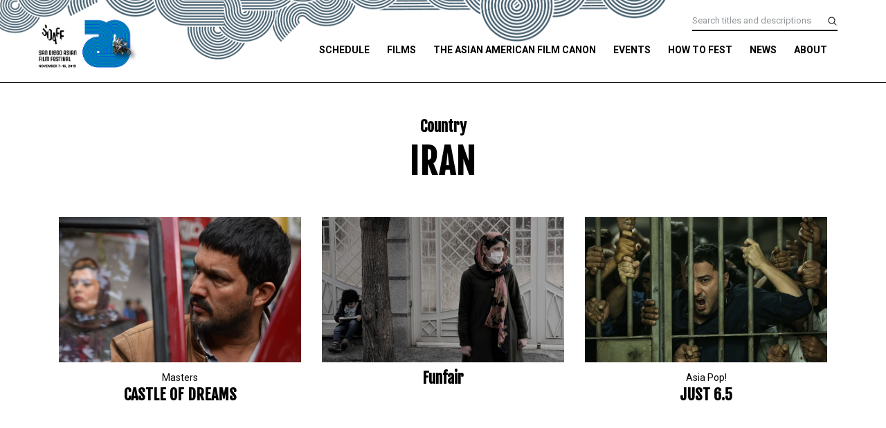

--- FILE ---
content_type: text/html; charset=UTF-8
request_url: https://sdaff.org/2019/countries/iran/
body_size: 9954
content:
<!doctype html>
<html lang="en-US">
<head>
	<meta charset="UTF-8">
	<meta name="viewport" content="width=device-width, initial-scale=1">
	<link rel="profile" href="http://gmpg.org/xfn/11">
	<link rel="stylesheet" href="https://maxcdn.bootstrapcdn.com/bootstrap/4.1.0/css/bootstrap.min.css">
	<title>Iran &#8211; 2019 San Diego Asian Film Festival</title>
<meta name='robots' content='max-image-preview:large' />
<link rel='dns-prefetch' href='//js.stripe.com' />
<link rel='dns-prefetch' href='//fonts.googleapis.com' />
<link rel='dns-prefetch' href='//nightjarprod.s3.amazonaws.com' />
		<style type="text/css">
			#wpadminbar #wp-admin-bar-my-networks > .ab-item:first-child:before {
				content: "\f325";
				top: 3px;
			}
		</style>
		<link rel='stylesheet' id='wp-block-library-css' href='https://sdaff.org/2019/wp-includes/css/dist/block-library/style.min.css?ver=7a75865f' media='all' />
<style id='classic-theme-styles-inline-css'>
/*! This file is auto-generated */
.wp-block-button__link{color:#fff;background-color:#32373c;border-radius:9999px;box-shadow:none;text-decoration:none;padding:calc(.667em + 2px) calc(1.333em + 2px);font-size:1.125em}.wp-block-file__button{background:#32373c;color:#fff;text-decoration:none}
</style>
<style id='global-styles-inline-css'>
:root{--wp--preset--aspect-ratio--square: 1;--wp--preset--aspect-ratio--4-3: 4/3;--wp--preset--aspect-ratio--3-4: 3/4;--wp--preset--aspect-ratio--3-2: 3/2;--wp--preset--aspect-ratio--2-3: 2/3;--wp--preset--aspect-ratio--16-9: 16/9;--wp--preset--aspect-ratio--9-16: 9/16;--wp--preset--color--black: #000000;--wp--preset--color--cyan-bluish-gray: #abb8c3;--wp--preset--color--white: #ffffff;--wp--preset--color--pale-pink: #f78da7;--wp--preset--color--vivid-red: #cf2e2e;--wp--preset--color--luminous-vivid-orange: #ff6900;--wp--preset--color--luminous-vivid-amber: #fcb900;--wp--preset--color--light-green-cyan: #7bdcb5;--wp--preset--color--vivid-green-cyan: #00d084;--wp--preset--color--pale-cyan-blue: #8ed1fc;--wp--preset--color--vivid-cyan-blue: #0693e3;--wp--preset--color--vivid-purple: #9b51e0;--wp--preset--gradient--vivid-cyan-blue-to-vivid-purple: linear-gradient(135deg,rgba(6,147,227,1) 0%,rgb(155,81,224) 100%);--wp--preset--gradient--light-green-cyan-to-vivid-green-cyan: linear-gradient(135deg,rgb(122,220,180) 0%,rgb(0,208,130) 100%);--wp--preset--gradient--luminous-vivid-amber-to-luminous-vivid-orange: linear-gradient(135deg,rgba(252,185,0,1) 0%,rgba(255,105,0,1) 100%);--wp--preset--gradient--luminous-vivid-orange-to-vivid-red: linear-gradient(135deg,rgba(255,105,0,1) 0%,rgb(207,46,46) 100%);--wp--preset--gradient--very-light-gray-to-cyan-bluish-gray: linear-gradient(135deg,rgb(238,238,238) 0%,rgb(169,184,195) 100%);--wp--preset--gradient--cool-to-warm-spectrum: linear-gradient(135deg,rgb(74,234,220) 0%,rgb(151,120,209) 20%,rgb(207,42,186) 40%,rgb(238,44,130) 60%,rgb(251,105,98) 80%,rgb(254,248,76) 100%);--wp--preset--gradient--blush-light-purple: linear-gradient(135deg,rgb(255,206,236) 0%,rgb(152,150,240) 100%);--wp--preset--gradient--blush-bordeaux: linear-gradient(135deg,rgb(254,205,165) 0%,rgb(254,45,45) 50%,rgb(107,0,62) 100%);--wp--preset--gradient--luminous-dusk: linear-gradient(135deg,rgb(255,203,112) 0%,rgb(199,81,192) 50%,rgb(65,88,208) 100%);--wp--preset--gradient--pale-ocean: linear-gradient(135deg,rgb(255,245,203) 0%,rgb(182,227,212) 50%,rgb(51,167,181) 100%);--wp--preset--gradient--electric-grass: linear-gradient(135deg,rgb(202,248,128) 0%,rgb(113,206,126) 100%);--wp--preset--gradient--midnight: linear-gradient(135deg,rgb(2,3,129) 0%,rgb(40,116,252) 100%);--wp--preset--font-size--small: 13px;--wp--preset--font-size--medium: 20px;--wp--preset--font-size--large: 36px;--wp--preset--font-size--x-large: 42px;--wp--preset--spacing--20: 0.44rem;--wp--preset--spacing--30: 0.67rem;--wp--preset--spacing--40: 1rem;--wp--preset--spacing--50: 1.5rem;--wp--preset--spacing--60: 2.25rem;--wp--preset--spacing--70: 3.38rem;--wp--preset--spacing--80: 5.06rem;--wp--preset--shadow--natural: 6px 6px 9px rgba(0, 0, 0, 0.2);--wp--preset--shadow--deep: 12px 12px 50px rgba(0, 0, 0, 0.4);--wp--preset--shadow--sharp: 6px 6px 0px rgba(0, 0, 0, 0.2);--wp--preset--shadow--outlined: 6px 6px 0px -3px rgba(255, 255, 255, 1), 6px 6px rgba(0, 0, 0, 1);--wp--preset--shadow--crisp: 6px 6px 0px rgba(0, 0, 0, 1);}:where(.is-layout-flex){gap: 0.5em;}:where(.is-layout-grid){gap: 0.5em;}body .is-layout-flex{display: flex;}.is-layout-flex{flex-wrap: wrap;align-items: center;}.is-layout-flex > :is(*, div){margin: 0;}body .is-layout-grid{display: grid;}.is-layout-grid > :is(*, div){margin: 0;}:where(.wp-block-columns.is-layout-flex){gap: 2em;}:where(.wp-block-columns.is-layout-grid){gap: 2em;}:where(.wp-block-post-template.is-layout-flex){gap: 1.25em;}:where(.wp-block-post-template.is-layout-grid){gap: 1.25em;}.has-black-color{color: var(--wp--preset--color--black) !important;}.has-cyan-bluish-gray-color{color: var(--wp--preset--color--cyan-bluish-gray) !important;}.has-white-color{color: var(--wp--preset--color--white) !important;}.has-pale-pink-color{color: var(--wp--preset--color--pale-pink) !important;}.has-vivid-red-color{color: var(--wp--preset--color--vivid-red) !important;}.has-luminous-vivid-orange-color{color: var(--wp--preset--color--luminous-vivid-orange) !important;}.has-luminous-vivid-amber-color{color: var(--wp--preset--color--luminous-vivid-amber) !important;}.has-light-green-cyan-color{color: var(--wp--preset--color--light-green-cyan) !important;}.has-vivid-green-cyan-color{color: var(--wp--preset--color--vivid-green-cyan) !important;}.has-pale-cyan-blue-color{color: var(--wp--preset--color--pale-cyan-blue) !important;}.has-vivid-cyan-blue-color{color: var(--wp--preset--color--vivid-cyan-blue) !important;}.has-vivid-purple-color{color: var(--wp--preset--color--vivid-purple) !important;}.has-black-background-color{background-color: var(--wp--preset--color--black) !important;}.has-cyan-bluish-gray-background-color{background-color: var(--wp--preset--color--cyan-bluish-gray) !important;}.has-white-background-color{background-color: var(--wp--preset--color--white) !important;}.has-pale-pink-background-color{background-color: var(--wp--preset--color--pale-pink) !important;}.has-vivid-red-background-color{background-color: var(--wp--preset--color--vivid-red) !important;}.has-luminous-vivid-orange-background-color{background-color: var(--wp--preset--color--luminous-vivid-orange) !important;}.has-luminous-vivid-amber-background-color{background-color: var(--wp--preset--color--luminous-vivid-amber) !important;}.has-light-green-cyan-background-color{background-color: var(--wp--preset--color--light-green-cyan) !important;}.has-vivid-green-cyan-background-color{background-color: var(--wp--preset--color--vivid-green-cyan) !important;}.has-pale-cyan-blue-background-color{background-color: var(--wp--preset--color--pale-cyan-blue) !important;}.has-vivid-cyan-blue-background-color{background-color: var(--wp--preset--color--vivid-cyan-blue) !important;}.has-vivid-purple-background-color{background-color: var(--wp--preset--color--vivid-purple) !important;}.has-black-border-color{border-color: var(--wp--preset--color--black) !important;}.has-cyan-bluish-gray-border-color{border-color: var(--wp--preset--color--cyan-bluish-gray) !important;}.has-white-border-color{border-color: var(--wp--preset--color--white) !important;}.has-pale-pink-border-color{border-color: var(--wp--preset--color--pale-pink) !important;}.has-vivid-red-border-color{border-color: var(--wp--preset--color--vivid-red) !important;}.has-luminous-vivid-orange-border-color{border-color: var(--wp--preset--color--luminous-vivid-orange) !important;}.has-luminous-vivid-amber-border-color{border-color: var(--wp--preset--color--luminous-vivid-amber) !important;}.has-light-green-cyan-border-color{border-color: var(--wp--preset--color--light-green-cyan) !important;}.has-vivid-green-cyan-border-color{border-color: var(--wp--preset--color--vivid-green-cyan) !important;}.has-pale-cyan-blue-border-color{border-color: var(--wp--preset--color--pale-cyan-blue) !important;}.has-vivid-cyan-blue-border-color{border-color: var(--wp--preset--color--vivid-cyan-blue) !important;}.has-vivid-purple-border-color{border-color: var(--wp--preset--color--vivid-purple) !important;}.has-vivid-cyan-blue-to-vivid-purple-gradient-background{background: var(--wp--preset--gradient--vivid-cyan-blue-to-vivid-purple) !important;}.has-light-green-cyan-to-vivid-green-cyan-gradient-background{background: var(--wp--preset--gradient--light-green-cyan-to-vivid-green-cyan) !important;}.has-luminous-vivid-amber-to-luminous-vivid-orange-gradient-background{background: var(--wp--preset--gradient--luminous-vivid-amber-to-luminous-vivid-orange) !important;}.has-luminous-vivid-orange-to-vivid-red-gradient-background{background: var(--wp--preset--gradient--luminous-vivid-orange-to-vivid-red) !important;}.has-very-light-gray-to-cyan-bluish-gray-gradient-background{background: var(--wp--preset--gradient--very-light-gray-to-cyan-bluish-gray) !important;}.has-cool-to-warm-spectrum-gradient-background{background: var(--wp--preset--gradient--cool-to-warm-spectrum) !important;}.has-blush-light-purple-gradient-background{background: var(--wp--preset--gradient--blush-light-purple) !important;}.has-blush-bordeaux-gradient-background{background: var(--wp--preset--gradient--blush-bordeaux) !important;}.has-luminous-dusk-gradient-background{background: var(--wp--preset--gradient--luminous-dusk) !important;}.has-pale-ocean-gradient-background{background: var(--wp--preset--gradient--pale-ocean) !important;}.has-electric-grass-gradient-background{background: var(--wp--preset--gradient--electric-grass) !important;}.has-midnight-gradient-background{background: var(--wp--preset--gradient--midnight) !important;}.has-small-font-size{font-size: var(--wp--preset--font-size--small) !important;}.has-medium-font-size{font-size: var(--wp--preset--font-size--medium) !important;}.has-large-font-size{font-size: var(--wp--preset--font-size--large) !important;}.has-x-large-font-size{font-size: var(--wp--preset--font-size--x-large) !important;}
:where(.wp-block-post-template.is-layout-flex){gap: 1.25em;}:where(.wp-block-post-template.is-layout-grid){gap: 1.25em;}
:where(.wp-block-columns.is-layout-flex){gap: 2em;}:where(.wp-block-columns.is-layout-grid){gap: 2em;}
:root :where(.wp-block-pullquote){font-size: 1.5em;line-height: 1.6;}
</style>
<link rel='stylesheet' id='google-fonts-css' href='https://fonts.googleapis.com/css?family=Roboto%3A400%2C700%2Ci%7CFjalla+One%3A400%2C700%2Ci&#038;ver=7a75865f' media='all' />
<link rel='stylesheet' id='outdatedbrowser-css' href='https://sdaff.org/content/vendor/static/outdatedbrowser/outdatedbrowser.min.css?ver=7a75865f' media='screen' />
<link rel='stylesheet' id='site-theme-css' href='https://nightjarprod.s3.amazonaws.com/var/www/popcorn-pass-web/html/core/wp-content/blogs.dir/32/files/sites/32/css/site-theme-1662594332.css?ver=7a75865f' media='all' />
<script src="https://sdaff.org/content/themes/exhibition/assets/js/vendor/focus-visible.js?ver=7a75865f" id="focus-visible-js"></script>
<script src="https://sdaff.org/2019/wp-includes/js/jquery/jquery.min.js?ver=7a75865f" id="jquery-core-js"></script>
<script src="https://sdaff.org/2019/wp-includes/js/jquery/jquery-migrate.min.js?ver=7a75865f" id="jquery-migrate-js"></script>
<script src="https://js.stripe.com/v3?ver=7a75865f" id="stripe-v3-js"></script>
<script src="https://sdaff.org/content/themes/exhibition/assets/js/filters.js?ver=7a75865f" id="filters-js-js"></script>
<script crossorigin='anonymous' src="https://sdaff.org/content/vendor/static/sentry/browser.js?ver=7a75865f" id="sentry-browser-js"></script>
<script id="sentry-browser-js-after">
Sentry.init({
					dsn: "https://6aa85eaff93bdf59ef664bbad3805a81@o25714.ingest.sentry.io/4505708046516224",
					release: "7a75865f",
					environment: "production",
					attachStacktrace: true,
					replaysSessionSampleRate: 0.1,
					replaysOnErrorSampleRate: 1.0,
					integrations: [
					    new Sentry.Replay(),
					],
					ignoreErrors: [
						"ResizeObserver loop completed with undelivered notifications.",
						"TB_WIDTH is not defined",
						"Cannot redefine property: googletag",
						/^NS_ERROR_.*$/,
						/Blocked a frame with origin "https?:\/\/sdaff.org" from accessing a frame with origin "https?\:\/\/(www\.youtube|fast\.wistia|player\.vimeo)\.(com|net)"/,
						"null is not an object (evaluating 'elt.parentNode')",
						"Cannot read property 'log' of undefined",
						"document.getElementsByClassName.ToString",
						"wistia",
						"sourceforge.htmlunit",
						"MoatMAK",
						"vid_mate_check",
						"tubular",
						"trumeasure"
					],
					denyUrls: [
						/cdncache\-[a-z]\.akamaihd\.net/,
						/\.kaspersky-labs\.com/,
						/\.addthis\.com/,
						/\/assets\/external\/E-v1.js/,
						/fast\.wistia\.com/
					],
					includePaths: [/https?:\/\/(.*\.)?sdaff.org/]
				});
</script>
<link rel="https://api.w.org/" href="https://sdaff.org/2019/wp-json/" />		<meta name="title" content="2019 San Diego Asian Film Festival">
		<meta name="description" content="">
				<!-- Google tag (gtag.js) -->
		<script async src="https://www.googletagmanager.com/gtag/js?id=G-W7KYKWTCYX"></script>
		<script>
			window.dataLayer = window.dataLayer || [];

			function gtag() {dataLayer.push( arguments );}

			gtag( 'js', new Date() );
			gtag( 'config', 'G-W7KYKWTCYX' );

					</script>
				<meta name="twitter:card" content="summary_large_image">
		<meta name="twitter:title" content="JUST 6.5">
		<meta name="twitter:description" content="Through tireless alleyway chases and virulent backroom interrogations, cops try their grittiest to curtail a drug epidemic. Payman Maadi (A Separation) plays a detective whose investigation gets hot when dots start connecting, leading him to a notorious drug lord. But the clearer the target, the hazier the solutions.">

		<meta property="og:site_name" content="2019 San Diego Asian Film Festival">

		<meta property="og:title" content="JUST 6.5">
		<meta property="og:description" content="Through tireless alleyway chases and virulent backroom interrogations, cops try their grittiest to curtail a drug epidemic. Payman Maadi (A Separation) plays a detective whose investigation gets hot when dots start connecting, leading him to a notorious drug lord. But the clearer the target, the hazier the solutions.">
					<meta property="og:url" content="https://sdaff.org/2019/movies/just-6-5/">
							<meta property="og:image" content="https://s3.amazonaws.com/nightjarprod/content/uploads/sites/90/2019/10/02151204/Just-6.5Just-6.5-film-stills-1-for-Web-16-9-1024x576.jpg">
				<link rel="image_src" href="https://s3.amazonaws.com/nightjarprod/content/uploads/sites/90/2019/10/02151204/Just-6.5Just-6.5-film-stills-1-for-Web-16-9-1024x576.jpg">
				<meta name="twitter:image" content="https://s3.amazonaws.com/nightjarprod/content/uploads/sites/90/2019/10/02151204/Just-6.5Just-6.5-film-stills-1-for-Web-16-9-1024x576.jpg">
						<meta property="og:image" content="https://s3.amazonaws.com/nightjarprod/content/uploads/sites/90/2019/10/07133052/SDAFF-2019-IDENTITY_web_4-1024x651.png">
			<link rel="image_src" href="https://s3.amazonaws.com/nightjarprod/content/uploads/sites/90/2019/10/07133052/SDAFF-2019-IDENTITY_web_4-1024x651.png">
							<script>
			var STRIPE_PUBLIC_KEY = 'pk_live_yB9qOTfV9lIWteo5GtnvpPuV00AeAJtv9T';
			var STRIPE_CONNECTED_ACCOUNT_ID = 'pXBJrDNsjlJYLz4RtbnULHh9y1eLhYEr';

			
			var BOOKING_FEE = parseFloat( '1.75' );

			const ticketLimitOnWebsite = parseInt('6');
		</script>
		<link rel="icon" href="https://s3.amazonaws.com/nightjarprod/content/uploads/sites/90/2019/10/03155420/cropped-sdaff20_512x512_1-32x32.png" sizes="32x32" />
<link rel="icon" href="https://s3.amazonaws.com/nightjarprod/content/uploads/sites/90/2019/10/03155420/cropped-sdaff20_512x512_1-192x192.png" sizes="192x192" />
<link rel="apple-touch-icon" href="https://s3.amazonaws.com/nightjarprod/content/uploads/sites/90/2019/10/03155420/cropped-sdaff20_512x512_1-180x180.png" />
<meta name="msapplication-TileImage" content="https://s3.amazonaws.com/nightjarprod/content/uploads/sites/90/2019/10/03155420/cropped-sdaff20_512x512_1-270x270.png" />
		<style id="wp-custom-css">
			@import url('https://fonts.googleapis.com/css?family=Abril+Fatface&display=swap');

@import url('https://fonts.googleapis.com/css?family=Fira+Sans+Condensed|Fira+Sans:500&display=swap');

@import url('https://fonts.googleapis.com/css?family=Noto+Serif&display=swap');

@import url('https://fonts.googleapis.com/css?family=Barlow+Condensed:700|Open+Sans+Condensed:700&display=swap');

.schedule .schedule-holder .col-sm-6.col-lg-3:nth-child(n+6) {
    display: none;
}

#masthead {
	background: url(https://s3.amazonaws.com/nightjarprod/content/uploads/sites/90/2019/10/11092839/SDAFF20_nav_lines_bkg_02.png);
	background-size: cover;
	background-repeat:no-repeat;
	background-position:-130px -25px;
	background-color:#ffffff;
}

@media (max-width: 812px) {
#masthead {
	background-position:-20px 0px;
}
}

#masthead .container .site-branding {
	left:-20px;
}

#masthead .container .site-branding .site-logo {
	height:135%
}


#masthead .container #navigation #site-navigation .main-nav-container ul.sub-menu {
	top:58%;
	background-color:#373534;
}

#masthead .container #navigation #site-navigation .main-nav-container ul.sub-menu li a {
	color:#ffffff;
}


@media (max-width: 1024px) { #masthead .container #navigation #site-navigation .main-nav-container ul.sub-menu { background-color:#ffffff; } }

@media (max-width: 1024px) { #masthead .container #navigation #site-navigation .main-nav-container ul.sub-menu li a { color:#000000; } }

body.page-id-34658 {	background:url(https://s3.amazonaws.com/nightjarprod/content/uploads/sites/90/2019/10/10093028/SDAFF20_side_bkg_1_03.png);
	background-size:contain;
}

body.page-id-34658 .hero {
	background-color:#ffffff;
}

h1, h2 {
	text-transform:uppercase;
	letter-spacing:2px;
}

@media (max-width: 767px) {
	h1 {
		letter-spacing:1px; 
	}

	h2 {
		letter-spacing:0px; 
	}
}


.page-id-34658 .show-slider .show-carousel .slick-slide {
	background-color:#ffffff;
}

.page-id-34658 .show-slider {
	background: url(https://sdaff.org/wp-content/blogs.dir/32/files/sites/32/2019/10/sdaff20_lines_bkg_03.png);
	background-size:100% 100%;
	background-repeat: no-repeat;

}


/* HERO SLIDER BUTTONS */
body.page-id-34658 .carousel-control-prev {
position: absolute;
    top: calc(50% - 35px);
    right: 45px;
    cursor: pointer;
    width: 70px;
    height: 70px;
    border-radius: 50%;
    background: rgba(101, 107, 111, 0.3);
    display: flex;
    align-items: center;
    justify-content: center;
}

body.page-id-34658 .carousel-control-next {
position: absolute;
    top: calc(50% - 35px);
    cursor: pointer;
    width: 70px;
    height: 70px;
    border-radius: 50%;
    background: rgba(101, 107, 111, 0.3);
    display: flex;
    align-items: center;
    justify-content: center;
}

/* HOMEPAGE FILMS BY SECTION */
body.page-id-34658 .sections h2{
	color:#ffffff;
	
}

body.page-id-34658 .sections .section h6 {
	color:#ffffff;
}


body.page-id-34658 .sections p {
	color:#ffffff;
}

body.page-id-34658 .schedule {
	background-color:rgba(101, 107, 111, 0);
	
}

div.search {
background:url(https://s3.amazonaws.com/nightjarprod/content/uploads/sites/90/2019/10/10003928/SDAFF-SEARCH-blue-stripe-pattern6.png);
background-size:cover;
background-repeat:no-repeat;
}


div.search .search-form .input label {
	color:#ffffff;
	text-shadow: 1px 1px 5px #000000;
}

/* SCHEDULE */
body.page-id-35156 .original-title {
	font-family:'Open Sans Condensed', sans-serif;
}

/* FILMS - FILMS BY SECTION */
body.page-id-35157 h2 {
	color:#ffffff;
}

body.page-id-35157 .sections .section h6 {
	color:#ffffff;
}

body.page-id-35157 .sections p {
	color:#ffffff;
}

/* FILMS BY SECTION */
body.page-id-35184 h2 {
	color:#ffffff;
}

body.page-id-35184 .sections .section h6 {
	color:#ffffff;
}

body.page-id-35184 .sections p {
	color:#ffffff;
}


@media (max-width: 768px) { ul, ol { margin-left: 1px; } }

.page-id-35475 .sponsors ul {
	background: #ffffff;
}

/* THE ASIAN AMERICAN FILM CANON */
body.page-id-36556 h1 {
	font-family: 'Abril Fatface', cursive;
	line-height:53px;
}

body.page-id-36556 h2 {
	color:#ffffff;
	font-size:33px;
	text-align:left;
}

body.page-id-36556 h4 {
	font-family: 'Fira Sans', sans-serif;
}


body.page-id-36556 h4.card-title{
	font-family: 'Fira Sans Condensed', sans-serif;
	color:#dbc600;
}


body.page-id-36556 .show-slider .show-carousel .card{
	color:#ffffff;
}

body.page-id-36556 .show-slider .show-carousel .card a{
	color:#dbc600;
}

body.page-id-36556 .show-slider .show-carousel .slick-slide {
	border:1px solid #ffffff;
}

body.page-id-36556 .show-slider .show-carousel .card .button {
	background:#ffffff;
	color:#445e6e;
}

body.page-id-36556 .show-slider .show-carousel .card a:hover.button  {
	background:#445e6e;
	border:1px solid #ffffff;
	color:#ffffff;
	
}



/* TAIWAN SHOWCASE */

body.page-id-35196 h2 {
	color:#ffffff;
}

body.page-id-35196 h4.card-title a {
	color:#ffffff;
}

body.page-id-35196 p.category a {
	color:#ffffff;
}

body.page-id-35196 .show-slider .show-carousel .card .card-body {
	color:#ffffff;
}

body.page-id-35196 h3 {
	font-size:27px;
	line-height:40px;
}


body.page-id-35196 .show-slider .show-carousel .slick-slide {
	border:1px solid #ffffff;
}

@media (max-width: 767px) {	
	body.page-id-35196 h3 {
		font-size:18px;
		line-height:28px;
	}
}


/* TIBET */

body.page-id-36586 h3 {
	font-size:27px;
	line-height:40px;
}

@media (max-width: 767px) {	
	body.page-id-36586 h3 {
		font-size:18px;
		line-height:28px;
	}
}

body.page-id-35196 h4 {
	color:#ffffff;
}

body.page-id-35196 h6 {
	color:#ffffff;
}

/* LAST NIGHT IN HAWAII */
body.postid-35120 h1 {
	font-family: 'Barlow Condensed', sans-serif;
}

/* KALEWA MOVIE PAGE */
body.postid-35114 h4 {
	font-family: 'Barlow Condensed', sans-serif;
	text-transform:uppercase;
	font-size:26px;
}

/* GOODBYE MOTHER */
body.postid-35836 h4 {
	font-family: 'Barlow Condensed', sans-serif;
	font-size:26px;
}

/* HIEU */
body.postid-35113 h4 {
	font-family: 'Barlow Condensed', sans-serif;
	font-size:26px;
}

		</style>
		</head>
<body class="archive tax-country term-iran term-912 wp-custom-logo">
<div id="page" class="site">

	<a class="skip-to-content screen-reader-text" id="skip-to-content" href="#content" tabindex="0">Skip to Content</a>

	<div id="masthead" class="site-header">

		<div class="container">
			<div class="row">

				<header class="site-branding col">
					<div class="site-logo">
						<a href="https://sdaff.org/2019/" class="custom-logo-link" rel="home"><img width="1556" height="989" src="https://s3.amazonaws.com/nightjarprod/content/uploads/sites/90/2019/10/07133052/SDAFF-2019-IDENTITY_web_4.png" class="custom-logo" alt="2019 San Diego Asian Film Festival" decoding="async" fetchpriority="high" srcset="https://s3.amazonaws.com/nightjarprod/content/uploads/sites/90/2019/10/07133052/SDAFF-2019-IDENTITY_web_4.png 1556w, https://s3.amazonaws.com/nightjarprod/content/uploads/sites/90/2019/10/07133052/SDAFF-2019-IDENTITY_web_4-300x191.png 300w, https://s3.amazonaws.com/nightjarprod/content/uploads/sites/90/2019/10/07133052/SDAFF-2019-IDENTITY_web_4-768x488.png 768w, https://s3.amazonaws.com/nightjarprod/content/uploads/sites/90/2019/10/07133052/SDAFF-2019-IDENTITY_web_4-1024x651.png 1024w" sizes="(max-width: 1556px) 100vw, 1556px" /></a>					</div>

									</header><!-- .site-branding -->

				<div id="navigation">

											<nav id="site-navigation" class="main-navigation col">

							<div class="menu-toggle" role="button" tabindex="0" aria-controls="primary-menu" aria-expanded="false">
								<div id="menu-toggle__open" aria-label="Open Menu" aria-hidden="false"><span class="hamburger-icon"><svg width="512px" height="512px" viewBox="0 0 512 512" xmlns="http://www.w3.org/2000/svg" preserveAspectRatio="xMidYMid meet"><path fill="#000" d="M32 96v64h448V96H32zm0 128v64h448v-64H32zm0 128v64h448v-64H32z"/></svg></span><span>Menu</span></div>
								<div id="menu-toggle__close" aria-label="Close Menu" aria-hidden="true"><span class="close-icon"><svg id="Layer_1" xmlns="http://www.w3.org/2000/svg" xmlns:xlink="http://www.w3.org/1999/xlink" x="0px" y="0px"
	 viewBox="0 0 371.23 371.23" preserveAspectRatio="xMidYMid meet" xml:space="preserve">
<polygon points="371.23,21.213 350.018,0 185.615,164.402 21.213,0 0,21.213 164.402,185.615 0,350.018 21.213,371.23
	185.615,206.828 350.018,371.23 371.23,350.018 206.828,185.615 "/>
	<g>
	</g>
	<g>
	</g>
	<g>
	</g>
	<g>
	</g>
	<g>
	</g>
	<g>
	</g>
	<g>
	</g>
	<g>
	</g>
	<g>
	</g>
	<g>
	</g>
	<g>
	</g>
	<g>
	</g>
	<g>
	</g>
	<g>
	</g>
	<g>
	</g>
</svg>
</span><span>Close</span></div>
							</div>

							<div class="main-nav-container" aria-hidden="false">
																	<form action="https://sdaff.org/2019" method="get">
										<input id="primary-nav-search" tabindex="-1" aria-label="Search films and events" type="text" placeholder="Search films and events" name="s" value="" />
									</form>
								
								<div class="menu-main-menu-container"><ul id="primary-menu" class="menu"><li id="menu-item-35168" class="menu-item menu-item-type-post_type menu-item-object-page menu-item-35168"><a href="https://sdaff.org/2019/schedule/">SCHEDULE</a></li>
<li id="menu-item-35169" class="menu-item menu-item-type-post_type menu-item-object-page menu-item-has-children menu-item-35169"><a href="https://sdaff.org/2019/films/" aria-expanded="false">FILMS</a>
<ul class="sub-menu">
	<li id="menu-item-35213" class="menu-item menu-item-type-post_type menu-item-object-page menu-item-35213"><a href="https://sdaff.org/2019/big-nights/">Big Nights</a></li>
	<li id="menu-item-35187" class="menu-item menu-item-type-post_type menu-item-object-page menu-item-35187"><a href="https://sdaff.org/2019/films-by-section/">Films by Section</a></li>
	<li id="menu-item-35210" class="menu-item menu-item-type-post_type menu-item-object-page menu-item-35210"><a href="https://sdaff.org/2019/films-by-day/">Films by Day</a></li>
	<li id="menu-item-35211" class="menu-item menu-item-type-post_type menu-item-object-page menu-item-35211"><a href="https://sdaff.org/2019/films-by-venue/">Films by Venue</a></li>
	<li id="menu-item-37374" class="menu-item menu-item-type-custom menu-item-object-custom menu-item-37374"><a href="https://sdaff.org/2019/movies/paradise-we-are-looking-for/">Special Presentation: The Paradise We Are Looking For</a></li>
	<li id="menu-item-35214" class="menu-item menu-item-type-post_type menu-item-object-page menu-item-35214"><a href="https://sdaff.org/2019/taiwan-showcase-ucsd/">Taiwan Showcase @ UCSD</a></li>
	<li id="menu-item-36589" class="menu-item menu-item-type-post_type menu-item-object-page menu-item-36589"><a href="https://sdaff.org/2019/spotlight-on-tibet/">Spotlight on Tibet</a></li>
	<li id="menu-item-35212" class="menu-item menu-item-type-post_type menu-item-object-page menu-item-35212"><a href="https://sdaff.org/2019/index-of-films/">Index of Feature Films</a></li>
	<li id="menu-item-35951" class="menu-item menu-item-type-taxonomy menu-item-object-film_type menu-item-35951"><a href="https://sdaff.org/2019/film_types/short/">Index of Shorts</a></li>
	<li id="menu-item-35218" class="menu-item menu-item-type-post_type menu-item-object-page menu-item-35218"><a href="https://sdaff.org/2019/download-festival-mini-guide/">Download the SDAFF Mini-Guide</a></li>
</ul>
</li>
<li id="menu-item-36559" class="menu-item menu-item-type-post_type menu-item-object-page menu-item-36559"><a href="https://sdaff.org/2019/the-asian-american-film-canon/">THE ASIAN AMERICAN FILM CANON</a></li>
<li id="menu-item-37173" class="menu-item menu-item-type-custom menu-item-object-custom menu-item-has-children menu-item-37173"><a href="#" aria-expanded="false">EVENTS</a>
<ul class="sub-menu">
	<li id="menu-item-35493" class="menu-item menu-item-type-post_type menu-item-object-page menu-item-35493"><a href="https://sdaff.org/2019/special-events-parties/">Special Events &amp; Parties</a></li>
	<li id="menu-item-35494" class="menu-item menu-item-type-post_type menu-item-object-page menu-item-35494"><a href="https://sdaff.org/2019/sdaff-awards-gala/">SDAFF Awards Gala</a></li>
</ul>
</li>
<li id="menu-item-36646" class="menu-item menu-item-type-custom menu-item-object-custom menu-item-has-children menu-item-36646"><a href="#" aria-expanded="false">HOW TO FEST</a>
<ul class="sub-menu">
	<li id="menu-item-35455" class="menu-item menu-item-type-post_type menu-item-object-page menu-item-35455"><a href="https://sdaff.org/2019/ticket-info/">Ticket Info</a></li>
	<li id="menu-item-35454" class="menu-item menu-item-type-post_type menu-item-object-page menu-item-35454"><a href="https://sdaff.org/2019/all-fest-pass/">All Fest Pass</a></li>
	<li id="menu-item-37838" class="menu-item menu-item-type-post_type menu-item-object-page menu-item-37838"><a href="https://sdaff.org/2019/content-guides/">SDAFF Content Guides</a></li>
	<li id="menu-item-35457" class="menu-item menu-item-type-post_type menu-item-object-page menu-item-35457"><a href="https://sdaff.org/2019/festival-6-pack-2/">Festival 6-Pack</a></li>
	<li id="menu-item-35456" class="menu-item menu-item-type-post_type menu-item-object-page menu-item-35456"><a href="https://sdaff.org/2019/venues/">Venues</a></li>
	<li id="menu-item-35458" class="menu-item menu-item-type-post_type menu-item-object-page menu-item-35458"><a href="https://sdaff.org/2019/visiting/">Visiting</a></li>
	<li id="menu-item-35459" class="menu-item menu-item-type-post_type menu-item-object-page menu-item-35459"><a href="https://sdaff.org/2019/volunteer/">Volunteer</a></li>
	<li id="menu-item-36554" class="menu-item menu-item-type-post_type menu-item-object-page menu-item-36554"><a href="https://sdaff.org/2019/partner-discounts/">Partner Discounts</a></li>
</ul>
</li>
<li id="menu-item-38676" class="menu-item menu-item-type-custom menu-item-object-custom menu-item-has-children menu-item-38676"><a href="/2019/blog/" aria-expanded="false">NEWS</a>
<ul class="sub-menu">
	<li id="menu-item-38167" class="menu-item menu-item-type-post_type menu-item-object-page menu-item-38167"><a href="https://sdaff.org/2019/welcome/">Welcome from the Artistic Director</a></li>
	<li id="menu-item-57317" class="menu-item menu-item-type-post_type menu-item-object-page menu-item-57317"><a href="https://sdaff.org/2019/announcing-the-2019-sdaff-award-winners/">2019 SDAFF Award Winners</a></li>
	<li id="menu-item-45106" class="menu-item menu-item-type-post_type menu-item-object-page current_page_parent menu-item-45106"><a href="https://sdaff.org/2019/blog/">Festival Blog</a></li>
</ul>
</li>
<li id="menu-item-35173" class="menu-item menu-item-type-post_type menu-item-object-page menu-item-has-children menu-item-35173"><a href="https://sdaff.org/2019/about/" aria-expanded="false">ABOUT</a>
<ul class="sub-menu">
	<li id="menu-item-35488" class="menu-item menu-item-type-post_type menu-item-object-page menu-item-35488"><a href="https://sdaff.org/2019/festival-jurors/">Festival Jurors</a></li>
	<li id="menu-item-35489" class="menu-item menu-item-type-post_type menu-item-object-page menu-item-35489"><a href="https://sdaff.org/2019/festival-sponsors/">Festival Sponsors</a></li>
	<li id="menu-item-35490" class="menu-item menu-item-type-post_type menu-item-object-page menu-item-35490"><a href="https://sdaff.org/2019/membership/">Membership</a></li>
	<li id="menu-item-35491" class="menu-item menu-item-type-post_type menu-item-object-page menu-item-35491"><a href="https://sdaff.org/2019/press/">Press</a></li>
	<li id="menu-item-35492" class="menu-item menu-item-type-post_type menu-item-object-page menu-item-35492"><a href="https://sdaff.org/2019/contact/">Contact</a></li>
</ul>
</li>
</ul></div>							</div>
						</nav><!-- #site-navigation -->
					
											<div id="aux-area">

							
															<div id="site-search">
									<form action="https://sdaff.org/2019" method="get">
										<input id="auxiliary-nav-search" aria-label="Search titles and descriptions" type="text" placeholder="Search titles and descriptions" name="s" value="">
										<input type="submit" value="submit" />
									</form>
								</div>
							
						</div><!-- #aux-area -->
					
				</div><!-- #navigation -->

			</div><!-- .row -->
		</div><!-- .container -->

	</div><!-- #masthead -->

	<div id="content" class="site-content">
		<div class="floating-cart empty">
			<input type="hidden" id="filmbot_checkout_nonce" name="filmbot_checkout_nonce" value="8612eaeacf" /><input type="hidden" name="_wp_http_referer" value="/2019/countries/iran/" />			<a href="https://sdaff.org/2019/cart-checkout/" tabindex="-1">
				<svg xmlns="http://www.w3.org/2000/svg" width="24" height="24" viewBox="0 0 24 24"><path d="M24 3l-.743 2h-1.929l-3.474 12h-13.239l-4.615-11h16.812l-.564 2h-13.24l2.937 7h10.428l3.432-12h4.195zm-15.5 15c-.828 0-1.5.672-1.5 1.5 0 .829.672 1.5 1.5 1.5s1.5-.671 1.5-1.5c0-.828-.672-1.5-1.5-1.5zm6.9-7-1.9 7c-.828 0-1.5.671-1.5 1.5s.672 1.5 1.5 1.5 1.5-.671 1.5-1.5c0-.828-.672-1.5-1.5-1.5z"/></svg>				<div class="quantity">0</div>
				<div class="cart-link">CART</div>
				<div class="amount">
										<span class="price">$0.00</span>
				</div>
			</a>
		</div>
	</div>
	<main class="container">
		<div class="post-archives">
			<h4 class="tax-title">Country</h4>
			<h2>Iran</h2>
			<h3></h3>
			<div class="items-list">
	<div class="row">
						<div class="col-sm-6 col-lg-4 item-holder post-35823 movie type-movie status-publish has-post-thumbnail hentry genre-drama country-iran film_type-feature language-azeri language-persian section-masters">
	<a href="https://sdaff.org/2019/movies/castle-of-dreams/">
		<div class="item">
			<img width="1000" height="600" src="https://s3.amazonaws.com/nightjarprod/content/uploads/sites/90/2019/10/07122605/CASTLE-OF-DREAMSHAH_1963-for-Web-16-9-1000x600.jpg" class="attachment-standard-thumbnail size-standard-thumbnail wp-post-image" alt="" decoding="async" loading="lazy" />				<span class="item__subtitle section"><span>Masters</span></span>
			
							<h3 class="item__title">CASTLE OF DREAMS</h3>
			
			
		</div>
		<div class="item-overlay" >
			<div>
				<span class="item-overlay__subtitle">Film</span>
				<strong class="item-overlay__title">CASTLE OF DREAMS</strong>
				<span class="item-overlay__terms">Directed by Reza Mirkarimi</span>				An ex-con named Jalal reluctantly takes custody of his estranged young children after their mother falls deathly ill.&hellip;			</div>
		</div>
	</a>
</div>
							<div class="col-sm-6 col-lg-4 item-holder post-35080 movie type-movie status-publish has-post-thumbnail hentry country-canada country-iran film_type-short language-persian">
	<a href="https://sdaff.org/2019/movies/funfair/">
		<div class="item">
			<img width="1000" height="600" src="https://s3.amazonaws.com/nightjarprod/content/uploads/sites/90/2019/09/18105751/FUNFAIR_Still-Iamges_LoRes-4-1000x600.jpg" class="attachment-standard-thumbnail size-standard-thumbnail wp-post-image" alt="" decoding="async" loading="lazy" />
							<h3 class="item__title">Funfair</h3>
			
			
		</div>
		<div class="item-overlay" >
			<div>
				<span class="item-overlay__subtitle">Film</span>
				<strong class="item-overlay__title">Funfair</strong>
				<span class="item-overlay__terms">Directed by Kaveh Mazaheri</span>				We’ve all thought about it at least once, but this family is planning on doing it for real:&hellip;			</div>
		</div>
	</a>
</div>
							<div class="col-sm-6 col-lg-4 item-holder post-35846 movie type-movie status-publish has-post-thumbnail hentry genre-action genre-crime country-iran film_type-feature language-persian section-asia-pop">
	<a href="https://sdaff.org/2019/movies/just-6-5/">
		<div class="item">
			<img width="1000" height="600" src="https://s3.amazonaws.com/nightjarprod/content/uploads/sites/90/2019/10/02151204/Just-6.5Just-6.5-film-stills-1-for-Web-16-9-1000x600.jpg" class="attachment-standard-thumbnail size-standard-thumbnail wp-post-image" alt="" decoding="async" loading="lazy" />				<span class="item__subtitle section"><span>Asia Pop!</span></span>
			
							<h3 class="item__title">JUST 6.5</h3>
			
			
		</div>
		<div class="item-overlay" >
			<div>
				<span class="item-overlay__subtitle">Film</span>
				<strong class="item-overlay__title">JUST 6.5</strong>
				<span class="item-overlay__terms">Directed by Saeed Roustaee</span>				Through tireless alleyway chases and virulent backroom interrogations, cops try their grittiest to curtail a drug epidemic. Payman&hellip;			</div>
		</div>
	</a>
</div>
				</div>
</div>
<div class="post-navigation">
		
	</div>
		</div>
	</main>


</div><!-- #page -->

<footer id="footer" class="site-footer">
	<div class="container">
					<div class="row space-between">
				<div class="g-col col-md-4">
					<div class="footer-widget"><h4 class="footer-branding">Twitter</h4>			<div class="textwidget"><a class="twitter-timeline" data-width="600" data-height="380" data-theme="dark" data-link-color="#FFF" data-chrome="noheader nofooter noborders transparent" href="https://twitter.com/PacArtsMovement?ref_src=twsrc%5Etfw">Tweets by PacArtsMovement</a> <script async src="https://platform.twitter.com/widgets.js" charset="utf-8"></script></div>
		</div>				</div>
				<div class="g-col col-md-4">
					<div class="footer-widget"><h4 class="footer-branding">Instagram</h4>			<div class="textwidget"><!-- SnapWidget -->
<iframe src="https://snapwidget.com/embed/746242" class="snapwidget-widget" allowtransparency="true" frameborder="0" scrolling="no" style="border:none; overflow:hidden;  width:100%; height:330px"></iframe>
</div>
		</div>				</div>
				<div class="g-col col-md-4">
					<div class="footer-widget">			<div class="textwidget"><img src="https://s3.amazonaws.com/nightjarprod/content/uploads/sites/33/2018/10/01124619/PacArts_Logo_V_White.png" height="100" width="132"></div>
		</div><div class="footer-widget">			<div class="textwidget"><p>PACIFIC ARTS MOVEMENT<br />
2508 Historic Decatur Road #140<br />
San Diego, CA 92106, USA<br />
(619) 400-5911</p>
</div>
		</div>				</div>
			</div>
				<div class="row">
			<div class="g-col col-sm">				<br>					Website and ticketing powered by <a id="powered-by-filmbot" href="https://filmbot.com/?utm_source=90&utm_medium=footer_link&utm_campaign=powered_by" target="_blank">Filmbot</a>.
				</div>
			<div class="g-col col-sm last">
							</div>
		</div>
	</div>
</footer><!-- #colophon -->

<!-- modal markup -->
<div class="modal fade" id="trailer-modal" tabindex="-1" role="dialog" aria-hidden="true">
	<div class="modal-dialog modal-dialog-centered modal-lg" role="document">
		<div class="modal-content">
			<div class="close-modal" data-dismiss="modal" aria-label="Close">
				<img src="https://sdaff.org/content/themes/exhibition/assets/images/close-x.svg" alt="Close Modal" />
				<span aria-hidden="true">&times;</span>
			</div>
			<div class="modal-body">
				<div class="iframe-holder">
					<div class="iframe-holder-inner"></div>
				</div>
			</div>
		</div>
	</div>
</div>

<!-- load jquery, bootstrap js-->
<script src="https://maxcdn.bootstrapcdn.com/bootstrap/4.1.0/js/bootstrap.bundle.min.js"></script>

<script src="https://sdaff.org/content/themes/exhibition/assets/js/vendor/jquery.waitforimages.min.js?ver=7a75865f" id="waitforimages-js"></script>
<script src="https://sdaff.org/content/themes/exhibition/assets/js/vendor/slick.min.js?ver=7a75865f" id="slick-js"></script>
<script src="https://sdaff.org/content/themes/exhibition/assets/js/vendor/jquery.youtube-background.min.js?ver=7a75865f" id="youtube-background-js"></script>
<script src="https://sdaff.org/content/themes/exhibition/assets/js/vendor/bootbox.min.js?ver=7a75865f" id="bootbox-js"></script>
<script src="https://sdaff.org/content/vendor/static/outdatedbrowser/outdatedbrowser.min.js?ver=7a75865f" id="outdatedbrowser-js"></script>
<script id="outdatedbrowser-js-after">
			function addLoadEvent(func) {
				var oldonload = window.onload;
				if (typeof window.onload != 'function') {
					window.onload = func;
				} else {
					window.onload = function() {
						if (oldonload) {
							try {
								oldonload();
							} catch (e) {};
						}
						func();
					}
				}
			}
			//call plugin function after DOM ready
			addLoadEvent(function(){
				outdatedBrowser({
					bgColor: '#f25648',
					color: '#ffffff',
					lowerThan: 'flex',
					languagePath: 'https://sdaff.org/content/outdatedbrowser/lang/en.html'
				})
			});
		
</script>
<script id="theme-js-js-extra">
var themeSettings = {"homeUrl":"https:\/\/sdaff.org\/2019","pageUrl":"https:\/\/sdaff.org\/2019\/countries\/iran","showtimesDate":"2026-01-20","timezone":"America\/Los_Angeles","ajaxUrl":"https:\/\/sdaff.org\/2019\/wp-admin\/admin-ajax.php","locale":"en-US"};
</script>
<script src="https://sdaff.org/content/themes/exhibition/assets/js/theme.js?ver=7a75865f" id="theme-js-js"></script>

</body>
</html>


--- FILE ---
content_type: text/css
request_url: https://nightjarprod.s3.amazonaws.com/var/www/popcorn-pass-web/html/core/wp-content/blogs.dir/32/files/sites/32/css/site-theme-1662594332.css?ver=7a75865f
body_size: 106209
content:
/*
 Theme Name: Exhibition
 Theme URI: http://gala-engine.com
 Description: Theme for festivals
 Version: 1.0
 Author: Gala
 Author URI: http://gala-engine.com
 */
/*--------------------------------------------------------------
 # Base
 --------------------------------------------------------------*/
html {
  font-family: sans-serif;
  -webkit-text-size-adjust: 100%;
  -ms-text-size-adjust: 100%; }

body {
  margin: 0; }

article, aside, details, figcaption, figure, footer, header, main, menu, nav, section, summary {
  display: block; }

audio, canvas, progress, video {
  display: inline-block;
  vertical-align: baseline; }

audio:not([controls]) {
  display: none;
  height: 0; }

[hidden], template {
  display: none; }

a {
  background-color: transparent; }

a:active, a:hover {
  outline: 0; }

abbr[title] {
  border-bottom: 1px dotted; }

b, strong {
  font-weight: bold; }

dfn {
  font-style: italic; }

h1 {
  font-size: 2em;
  margin: 0.67em 0; }

mark {
  background: #ff0;
  color: #000; }

small {
  font-size: 80%; }

sub, sup {
  font-size: 75%;
  line-height: 0;
  position: relative;
  vertical-align: baseline; }

sup {
  top: -0.5em; }

sub {
  bottom: -0.25em; }

img {
  border: 0; }

svg:not(:root) {
  overflow: hidden; }

figure {
  margin: 1em 40px; }

hr {
  box-sizing: content-box;
  height: 0; }

pre {
  overflow: auto; }

code, kbd, pre, samp {
  font-family: monospace, monospace;
  font-size: 1em; }

button, input, optgroup, select, textarea {
  font: inherit;
  margin: 0; }

button {
  overflow: visible; }

button, select {
  text-transform: none; }

button, html input[type="button"], input[type="reset"], input[type="submit"] {
  -webkit-appearance: button;
  cursor: pointer; }

button[disabled], html input[disabled] {
  cursor: default; }

button::-moz-focus-inner, input::-moz-focus-inner {
  border: 0;
  padding: 0; }

input {
  line-height: normal; }

input[type="checkbox"], input[type="radio"] {
  box-sizing: border-box;
  padding: 0; }

input[type="number"]::-webkit-inner-spin-button, input[type="number"]::-webkit-outer-spin-button {
  height: auto; }

input[type="search"]::-webkit-search-cancel-button, input[type="search"]::-webkit-search-decoration {
  -webkit-appearance: none; }

fieldset {
  border: 1px solid #c0c0c0;
  margin: 0 2px;
  padding: 0.35em 0.625em 0.75em; }

legend {
  border: 0;
  padding: 0; }

textarea {
  overflow: auto; }

optgroup {
  font-weight: bold; }

table {
  border-collapse: collapse;
  border-spacing: 0; }

td, th {
  padding: 0; }

html, body {
  background-color: #fff; }

html {
  box-sizing: border-box; }

*, *:before, *:after {
  box-sizing: inherit; }

hr {
  background-color: #ccc;
  border: 0;
  height: 1px;
  margin-bottom: 1.5em; }

ul, ol {
  margin: 0 0 1.5em 3em; }

ul {
  list-style: disc; }

ol {
  list-style: decimal; }

li > ul, li > ol {
  margin-bottom: 0;
  margin-left: 1.5em; }

dt {
  font-weight: bold; }

dd {
  margin: 0 1.5em 1.5em; }

img {
  height: auto;
  /* Make sure images are scaled correctly. */
  max-width: 100%;
  /* Adhere to container width. */ }

embed, iframe, object {
  max-width: 100%; }

figure {
  margin: 1em 0;
  /* Extra wide images within figure tags don't overflow the content area. */ }

table {
  margin: 0 0 1.5em;
  width: 100%; }

.alignleft {
  display: inline;
  float: left;
  margin-right: 1.5em; }

.alignright {
  display: inline;
  float: right;
  margin-left: 1.5em; }

.aligncenter {
  clear: both;
  display: block;
  margin-left: auto;
  margin-right: auto; }

svg {
  max-width: 100%; }

body {
  color: #000;
  font-family: Roboto;
  line-height: 1.5; }

h1, h2, h3, h4, h5, h6 {
  font-family: Fjalla One;
  clear: both;
  font-weight: bold; }

h1 {
  font-size: 72px; }

h2 {
  font-size: 50px; }

h3 {
  font-size: 36px; }

h4 {
  font-size: 22px; }

h5 {
  font-size: 18px; }

h6 {
  font-size: 14px;
  text-transform: uppercase; }

p, ul {
  margin-bottom: 1.5em;
  font-size: 16px; }

button, input, select, optgroup, textarea {
  color: #656b6f; }

@media (max-width: 767px) {
  h1 {
    font-size: 40px; }

  h2 {
    font-size: 32px; }

  h3 {
    font-size: 24px; }

  h4 {
    font-size: 18px; }

  h5 {
    font-size: 14px; }

  h6 {
    font-size: 12px; } }

dfn, cite, em, i {
  font-style: italic; }

blockquote {
  margin: 0 1.5em; }

address {
  margin: 0 0 1.5em; }

pre {
  background: #eee;
  font-family: "Courier 10 Pitch", Courier, monospace;
  font-size: 15px;
  font-size: 0.9375rem;
  line-height: 1.6;
  margin-bottom: 1.6em;
  max-width: 100%;
  overflow: auto;
  padding: 1.6em; }

code, kbd, tt, var {
  font-family: Monaco, Consolas, "Andale Mono", "DejaVu Sans Mono", monospace;
  font-size: 15px;
  font-size: 0.9375rem; }

abbr, acronym {
  border-bottom: 1px dotted #666;
  cursor: help; }

mark, ins {
  background: #fff9c0;
  text-decoration: none; }

big {
  font-size: 125%; }

a {
  color: #000;
  outline: 0; }
  a:visited {
    color: #000; }
  a:hover, a:focus, a:active {
    color: #000;
    text-decoration: none; }

h1 > a:not(.ab-item):not(.btn):not(.button), h2 > a:not(.ab-item):not(.btn):not(.button), h3 > a:not(.ab-item):not(.btn):not(.button), h4 > a:not(.ab-item):not(.btn):not(.button), h5 > a:not(.ab-item):not(.btn):not(.button), h6 > a:not(.ab-item):not(.btn):not(.button), p > a:not(.ab-item):not(.btn):not(.button), li > a:not(.ab-item):not(.btn):not(.button) {
  background: transparent 0 100%/100% 2px no-repeat;
  transition: background 0.3s ease-in-out; }
  h1 > a:not(.ab-item):not(.btn):not(.button):hover, h2 > a:not(.ab-item):not(.btn):not(.button):hover, h3 > a:not(.ab-item):not(.btn):not(.button):hover, h4 > a:not(.ab-item):not(.btn):not(.button):hover, h5 > a:not(.ab-item):not(.btn):not(.button):hover, h6 > a:not(.ab-item):not(.btn):not(.button):hover, p > a:not(.ab-item):not(.btn):not(.button):hover, li > a:not(.ab-item):not(.btn):not(.button):hover, h1 > a:not(.ab-item):not(.btn):not(.button):focus, h2 > a:not(.ab-item):not(.btn):not(.button):focus, h3 > a:not(.ab-item):not(.btn):not(.button):focus, h4 > a:not(.ab-item):not(.btn):not(.button):focus, h5 > a:not(.ab-item):not(.btn):not(.button):focus, h6 > a:not(.ab-item):not(.btn):not(.button):focus, p > a:not(.ab-item):not(.btn):not(.button):focus, li > a:not(.ab-item):not(.btn):not(.button):focus, h1 > a:not(.ab-item):not(.btn):not(.button):active, h2 > a:not(.ab-item):not(.btn):not(.button):active, h3 > a:not(.ab-item):not(.btn):not(.button):active, h4 > a:not(.ab-item):not(.btn):not(.button):active, h5 > a:not(.ab-item):not(.btn):not(.button):active, h6 > a:not(.ab-item):not(.btn):not(.button):active, p > a:not(.ab-item):not(.btn):not(.button):active, li > a:not(.ab-item):not(.btn):not(.button):active, h1 > a:not(.ab-item):not(.btn):not(.button):focus-visible, h2 > a:not(.ab-item):not(.btn):not(.button):focus-visible, h3 > a:not(.ab-item):not(.btn):not(.button):focus-visible, h4 > a:not(.ab-item):not(.btn):not(.button):focus-visible, h5 > a:not(.ab-item):not(.btn):not(.button):focus-visible, h6 > a:not(.ab-item):not(.btn):not(.button):focus-visible, p > a:not(.ab-item):not(.btn):not(.button):focus-visible, li > a:not(.ab-item):not(.btn):not(.button):focus-visible, h1 > a:not(.ab-item):not(.btn):not(.button).focus-visible, h2 > a:not(.ab-item):not(.btn):not(.button).focus-visible, h3 > a:not(.ab-item):not(.btn):not(.button).focus-visible, h4 > a:not(.ab-item):not(.btn):not(.button).focus-visible, h5 > a:not(.ab-item):not(.btn):not(.button).focus-visible, h6 > a:not(.ab-item):not(.btn):not(.button).focus-visible, p > a:not(.ab-item):not(.btn):not(.button).focus-visible, li > a:not(.ab-item):not(.btn):not(.button).focus-visible {
    background: linear-gradient(#000, #000) 0 100%/100% 2px no-repeat;
    border-radius: initial;
    box-shadow: initial;
    opacity: initial;
    outline: initial; }

h5.tax-title {
  text-transform: uppercase;
  letter-spacing: 0.1em; }

h1.page__title, h1.entry__title {
  font-size: 50px;
  margin-bottom: 0.5rem;
  margin-top: 0;
  text-align: center; }
  @media (max-width: 767px) {
  h1.page__title, h1.entry__title {
    font-size: 32px; } }

input[type="text"], input[type="email"], input[type="url"], input[type="password"], input[type="search"], input[type="number"], input[type="tel"], input[type="range"], input[type="date"], input[type="month"], input[type="week"], input[type="time"], input[type="datetime"], input[type="datetime-local"], input[type="color"], textarea {
  color: #000;
  border: none;
  border-radius: 0;
  padding: 10px 15px;
  height: 45px;
  outline: 0;
  font-size: 14px; }
  input[type="text"]:focus, input[type="email"]:focus, input[type="url"]:focus, input[type="password"]:focus, input[type="search"]:focus, input[type="number"]:focus, input[type="tel"]:focus, input[type="range"]:focus, input[type="date"]:focus, input[type="month"]:focus, input[type="week"]:focus, input[type="time"]:focus, input[type="datetime"]:focus, input[type="datetime-local"]:focus, input[type="color"]:focus, textarea:focus {
    color: #3c3d41; }

.dropdown-toggle:after {
  content: "";
  width: 8px;
  height: 8px;
  border: solid #fff;
  border-width: 0 3px 3px 0;
  transform: rotate(45deg);
  position: relative;
  top: 1px;
  right: -4px; }

.select-style {
  width: 100%;
  border-radius: 0;
  overflow: hidden;
  background: #fff;
  height: 45px;
  position: relative;
  border: 1px solid; }
  .select-style:before {
    content: "";
    position: absolute;
    right: 20px;
    top: 16px;
    width: 8px;
    height: 8px;
    border: solid #000;
    border-width: 0 3px 3px 0;
    transform: rotate(45deg); }
  .select-style select {
    padding: 10px 15px;
    font-size: 14px;
    height: 45px;
    width: 100%;
    border: none;
    box-shadow: none;
    background: transparent;
    background-image: none;
    -webkit-appearance: none;
    -moz-appearance: none;
    color: #000;
    position: relative; }
  .select-style select:focus {
    outline: none; }
  .select-style.select-style-sm {
    height: 35px; }
  .select-style.select-style-sm:before {
    right: 10px;
    top: 12px;
    border-width: 0 2px 2px 0;
    width: 7px;
    height: 7px; }
  .select-style.select-style-sm select {
    padding: 5px 25px 5px 15px;
    height: 35px; }

textarea {
  width: 100%; }

button, input[type="button"], input[type="reset"], input[type="submit"] {
  border: none;
  border-radius: 0;
  display: inline-block;
  font-size: 12px;
  font-weight: bold;
  text-transform: uppercase;
  padding: 0 2.5em;
  height: 45px;
  line-height: 38px;
  background: #000;
  color: #fff;
  transition: all 0.3s ease-in-out;
  text-decoration: none;
  outline: 0; }
  button.outline, input[type="button"].outline, input[type="reset"].outline, input[type="submit"].outline {
    background: none;
    border: 2px solid #000; }
  button:hover, input[type="button"]:hover, input[type="reset"]:hover, input[type="submit"]:hover, button:active, input[type="button"]:active, input[type="reset"]:active, input[type="submit"]:active, button:focus, input[type="button"]:focus, input[type="reset"]:focus, input[type="submit"]:focus {
    outline: 0;
    background: rgba(0, 0, 0, 0.7); }

.custom-checkbox {
  display: block;
  position: relative;
  padding-left: 35px;
  cursor: pointer;
  user-select: none;
  font-size: 14px;
  font-weight: 500; }
  .custom-checkbox label {
    margin: 0; }
  .custom-checkbox input {
    position: absolute;
    opacity: 0 !important;
    cursor: pointer;
    left: 0; }
  .custom-checkbox .checkbox {
    position: absolute;
    top: 3px;
    left: 0;
    height: 25px;
    width: 25px;
    background: #fff;
    border: 1px solid; }
  .custom-checkbox .checkbox:after {
    content: "";
    position: absolute;
    display: none;
    left: 8px;
    top: 2px;
    width: 8px;
    height: 15px;
    border: solid #000;
    border-width: 0 3px 3px 0;
    transform: rotate(45deg); }
  .custom-checkbox input:checked ~ .checkbox:after {
    display: block; }

.stripe-checkout-button-container {
  display: flex; }
  .stripe-checkout-button-container .select-style {
    max-width: 85px;
    margin-right: 10px; }

a {
  text-decoration: underline; }
/*
 This will hide the focus indicator if the element receives focus via the mouse,
 but it will still show up on keyboard focus.
 */
.js-focus-visible *:focus:not(.focus-visible) {
  outline: none !important; }
/*
 Keyboard focus indicator.
 */
*:not(html).js-focus-visible, a:focus-visible, a.focus-visible, button:focus-visible, button.focus-visible, [role="link"]:focus-visible, [role="link"].focus-visible, [role="button"]:focus-visible, [role="button"].focus-visible, [role="checkbox"]:focus-visible, [role="checkbox"].focus-visible {
  border-radius: 3px;
  box-shadow: inset 0 0 0 1px #000;
  opacity: 1;
  outline: 1px solid #fff; }

input:focus, input:focus-visible, input.focus-visible {
  border-radius: 3px;
  box-shadow: inset 0 0 0 1px #000;
  opacity: 1;
  outline: 1px solid #fff; }

select:focus, select:focus-visible, select.focus-visible {
  font-weight: bold;
  box-shadow: initial;
  opacity: 1;
  text-decoration: underline; }
/* Text meant only for screen readers. */
.screen-reader-text {
  border: 0;
  clip: rect(1px, 1px, 1px, 1px);
  clip-path: inset(50%);
  height: 1px;
  margin: -1px;
  overflow: hidden;
  padding: 0;
  position: absolute !important;
  width: 1px;
  word-wrap: normal !important;
  /* Many screen reader and browser combinations announce broken words as they would appear visually. */ }
  .screen-reader-text:focus {
    background-color: #f1f1f1;
    border-radius: 3px;
    box-shadow: 0 0 2px 2px rgba(0, 0, 0, 0.6);
    clip: auto !important;
    clip-path: none;
    color: #3c3d41;
    display: block;
    font-size: 14px;
    font-size: 0.875rem;
    font-weight: bold;
    height: auto;
    left: 5px;
    line-height: normal;
    padding: 15px 23px 14px;
    text-decoration: none;
    top: 5px;
    width: auto;
    z-index: 100000;
    /* Above WP toolbar. */ }
/* Do not show the outline on the skip link target. */
#content[tabindex="-1"]:focus {
  outline: 0; }

.full-width-container {
  width: 100%; }

#page {
  padding-top: 120px; }

.page-content {
  padding: 50px 0; }
/* =WordPress Core
 -------------------------------------------------------------- */
.alignnone {
  margin: 5px 20px 20px 0; }

.aligncenter, div.aligncenter {
  display: block;
  margin: 5px auto 5px auto; }

.alignright {
  float: right;
  margin: 5px 0 20px 20px; }

.alignleft {
  float: left;
  margin: 5px 20px 20px 0; }

a img.alignright {
  float: right;
  margin: 5px 0 20px 20px; }

a img.alignnone {
  margin: 5px 20px 20px 0; }

a img.alignleft {
  float: left;
  margin: 5px 20px 20px 0; }

a img.aligncenter {
  display: block;
  margin-left: auto;
  margin-right: auto; }

.wp-caption {
  background: #fff;
  border: 1px solid #f0f0f0;
  max-width: 96%;
  /* Image does not overflow the content area */
  padding: 5px 3px 10px;
  text-align: center; }

.wp-caption.alignnone {
  margin: 5px 20px 20px 0; }

.wp-caption.alignleft {
  margin: 5px 20px 20px 0; }

.wp-caption.alignright {
  margin: 5px 0 20px 20px; }

.wp-caption img {
  border: 0 none;
  height: auto;
  margin: 0;
  max-width: 98.5%;
  padding: 0;
  width: auto; }

.wp-caption p.wp-caption-text {
  font-size: 11px;
  line-height: 17px;
  margin: 0;
  padding: 0 4px 5px; }
/* Text meant only for screen readers. */
.screen-reader-text {
  border: 0;
  clip: rect(1px, 1px, 1px, 1px);
  clip-path: inset(50%);
  height: 1px;
  margin: -1px;
  overflow: hidden;
  padding: 0;
  position: absolute !important;
  width: 1px;
  word-wrap: normal !important;
  /* Many screen reader and browser combinations announce broken words as they would appear visually. */ }

.screen-reader-text:focus {
  background-color: #eee;
  clip: auto !important;
  clip-path: none;
  color: #444;
  display: block;
  font-size: 1em;
  height: auto;
  left: 5px;
  line-height: normal;
  padding: 15px 23px 14px;
  text-decoration: none;
  top: 5px;
  width: auto;
  z-index: 100000;
  /* Above WP toolbar. */ }

.gallery:after {
  content: "";
  display: table;
  clear: both; }

img.aligncenter, div.aligncenter, figure.aligncenter, img.wp-post-image {
  display: block;
  margin: 1em auto; }

img.alignright, div.alignright, figure.alignright {
  float: right;
  margin: 1em 0 1em 2em; }

img.alignleft, div.alignleft, figure.alignleft, img.wp-post-image.attachment-thumb {
  float: left;
  margin: 1em 1em 2em 0; }

figure {
  max-width: 100%;
  height: auto;
  margin: 1em 0; }

p img.alignright, p img.alignleft {
  margin-top: 0; }

.gallery figure img {
  max-width: 100%;
  height: auto;
  margin: 0 auto;
  display: block; }

.gallery figure {
  float: left;
  margin: 0 2% 1em 0; }

.gallery.gallery-columns-1 figure {
  width: 100%;
  margin: 0 0 1em 0;
  float: none; }

.gallery.gallery-columns-3 figure {
  width: 32%; }

.gallery.gallery-columns-3 figure:nth-of-type(3n+3) {
  margin-right: 0; }

.gallery.gallery-columns-3 figure:nth-of-type(3n+4) {
  clear: left; }

.gallery.gallery-columns-2 figure {
  width: 49%; }

.gallery.gallery-columns-2 figure:nth-of-type(even) {
  margin-right: 0; }

.gallery.gallery-columns-2 figure:nth-of-type(odd) {
  clear: left; }

.gallery.gallery-columns-4 figure {
  width: 23.25%; }

.gallery.gallery-columns-4 figure:nth-of-type(4n+4) {
  margin-right: 0; }

.gallery.gallery-columns-4 figure:nth-of-type(4n+5) {
  clear: left; }

.gallery.gallery-columns-5 figure {
  width: 18%; }

.gallery.gallery-columns-5 figure:nth-of-type(5n+5) {
  margin-right: 0; }

.gallery.gallery-columns-5 figure:nth-of-type(5n+6) {
  clear: left; }

.gallery.gallery-columns-6 figure {
  width: 14.2%; }

.gallery.gallery-columns-6 figure:nth-of-type(6n+6) {
  margin-right: 0; }

.gallery.gallery-columns-6 figure:nth-of-type(6n+7) {
  clear: left; }

.gallery.gallery-columns-7 figure {
  width: 12%; }

.gallery.gallery-columns-7 figure:nth-of-type(7n+7) {
  margin-right: 0; }

.gallery.gallery-columns-7 figure:nth-of-type(7n+8) {
  clear: left; }

.gallery.gallery-columns-8 figure {
  width: 10.2%; }

.gallery.gallery-columns-8 figure:nth-of-type(8n+8) {
  margin-right: 0; }

.gallery.gallery-columns-8 figure:nth-of-type(8n+9) {
  clear: left; }

.gallery.gallery-columns-9 figure {
  width: 8.85%; }

.gallery.gallery-columns-9 figure:nth-of-type(9n+9) {
  margin-right: 0; }

.gallery.gallery-columns-9 figure:nth-of-type(9n+10) {
  clear: left; }

@media (max-width: 767px) {
  img.alignright, div.alignright, figure.alignright, img.alignleft, div.alignleft, figure.alignleft, img.wp-post-image.attachment-thumb {
    display: block;
    margin: 1em auto;
    float: none; }

  .gallery.gallery-columns-4 figure, .gallery.gallery-columns-5 figure, .gallery.gallery-columns-6 figure, .gallery.gallery-columns-7 figure, .gallery.gallery-columns-8 figure, .gallery.gallery-columns-9 figure {
    width: 100%;
    margin: 0 0 1em 0;
    float: none; } }

input[name=post_password] {
  border: 1px solid #000; }
/*--------------------------------------------------------------
 # Vendor
 --------------------------------------------------------------*/
/* Slider */
.slick-slider {
  position: relative;
  display: block;
  box-sizing: border-box;
  -webkit-touch-callout: none;
  -webkit-user-select: none;
  -khtml-user-select: none;
  -moz-user-select: none;
  -ms-user-select: none;
  user-select: none;
  -ms-touch-action: pan-y;
  touch-action: pan-y;
  -webkit-tap-highlight-color: transparent; }

.slick-list {
  position: relative;
  overflow: hidden;
  display: block;
  margin: 0;
  padding: 0; }
  .slick-list:focus {
    outline: none; }
  .slick-list.dragging {
    cursor: pointer;
    cursor: hand; }

.slick-slider .slick-track, .slick-slider .slick-list {
  -webkit-transform: translate3d(0, 0, 0);
  -moz-transform: translate3d(0, 0, 0);
  -ms-transform: translate3d(0, 0, 0);
  -o-transform: translate3d(0, 0, 0);
  transform: translate3d(0, 0, 0); }

.slick-track {
  position: relative;
  left: 0;
  top: 0;
  display: block;
  margin-left: auto;
  margin-right: auto; }
  .slick-track:before, .slick-track:after {
    content: "";
    display: table; }
  .slick-track:after {
    clear: both; }
  .slick-loading .slick-track {
    visibility: hidden; }

.slick-slide {
  float: left;
  height: 100%;
  min-height: 1px;
  display: none; }
  [dir="rtl"] .slick-slide {
    float: right; }
  .slick-slide img {
    display: block; }
  .slick-slide.slick-loading img {
    display: none; }
  .slick-slide.dragging img {
    pointer-events: none; }
  .slick-initialized .slick-slide {
    display: block; }
  .slick-loading .slick-slide {
    visibility: hidden; }
  .slick-vertical .slick-slide {
    display: block;
    height: auto;
    border: 1px solid transparent; }

.slick-arrow.slick-hidden {
  display: none; }

.slick-dots {
  list-style: none;
  margin: 0;
  padding: 0; }
  .slick-dots li {
    display: inline-block;
    margin: 0 8px; }
  .slick-dots li button {
    text-indent: -9999em;
    border-radius: 50%;
    width: 16px;
    height: 16px;
    padding: 0;
    background: transparent;
    border: 1px solid rgba(0, 0, 0, 1);
    outline: 0; }
  .slick-dots li.slick-active button {
    background: #000; }
/*--------------------------------------------------------------
 # Components
 --------------------------------------------------------------*/
#masthead {
  background: #fff;
  position: fixed;
  height: 120px;
  top: 0;
  left: 0;
  right: 0;
  z-index: 1001;
  border-bottom: 1px solid #000; }
  .admin-bar #masthead {
    top: 32px; }
  @media (max-width: 782px) {
    .admin-bar #masthead {
      top: 46px; } }
  #masthead .container {
    height: 100%;
    position: relative; }
  #masthead .container .site-branding {
    display: flex;
    justify-content: flex-start;
    align-items: center;
    height: 100%;
    max-height: 120px; }
    @media (min-width: 768px) {
    #masthead .container .site-branding {
      padding: 10px 0; } }
    #masthead .container .site-branding .site-logo {
      align-items: center;
      display: flex;
      height: 100%;
      margin-left: 15px;
      max-height: inherit; }
      @media (min-width: 576px) {
    #masthead .container .site-branding .site-logo {
      margin-left: 0; } }
      #masthead .container .site-branding .site-logo a {
        height: auto;
        max-height: inherit;
        overflow: hidden;
        text-decoration: none; }
      #masthead .container .site-branding .site-logo img {
        aspect-ratio: unset;
        height: 100%;
        max-height: inherit;
        object-fit: contain;
        object-position: left;
        padding: 10px 0;
        width: 100%; }
    #masthead .container .site-branding .site-title {
      line-height: 1.1em; }
      #masthead .container .site-branding .site-title a {
        font-size: 16px;
        font-weight: bold;
        letter-spacing: 0.05em;
        color: #000;
        text-decoration: none; }
        #masthead .container .site-branding .site-title a:hover {
          text-decoration: none; }
  #masthead .container #navigation {
    display: flex;
    flex-direction: column-reverse; }
    #masthead .container #navigation #aux-area {
      display: flex;
      justify-content: flex-end;
      align-items: center;
      height: 60px; }
      #masthead .container #navigation #aux-area .social-menu {
        display: flex;
        list-style: none;
        margin: 0;
        padding: 0 10px 0 0; }
        #masthead .container #navigation #aux-area .social-menu li {
          padding: 0 10px; }
          #masthead .container #navigation #aux-area .social-menu li a:focus, #masthead .container #navigation #aux-area .social-menu li a.focus-visible {
            border-radius: initial;
            box-shadow: initial;
            opacity: initial;
            outline: initial; }
          #masthead .container #navigation #aux-area .social-menu li svg g.facebook, #masthead .container #navigation #aux-area .social-menu li svg g.twitter, #masthead .container #navigation #aux-area .social-menu li svg g.instagram, #masthead .container #navigation #aux-area .social-menu li svg g.youtube {
            fill: #000; }
      #masthead .container #navigation #aux-area #site-search {
        padding: inherit; }
        #masthead .container #navigation #aux-area #site-search form {
          margin: 0;
          position: relative; }
          #masthead .container #navigation #aux-area #site-search form input[type=text] {
            padding: 0 30px 0 0;
            border-bottom: 2px solid #000;
            height: 30px;
            width: 210px;
            margin: 0;
            font-size: 13px;
            background-color: #fff; }
            #masthead .container #navigation #aux-area #site-search form input[type=text]::placeholder {
              color: rgba(101, 107, 111, 0.7); }
          #masthead .container #navigation #aux-area #site-search form input[type=submit] {
            background: url('[data-uri]') center right no-repeat;
            position: absolute;
            right: 0px;
            width: 15px;
            background-size: 15px;
            top: 0px;
            font-size: 0px;
            padding: 0px;
            height: 30px; }
    #masthead .container #navigation #site-navigation {
      align-items: stretch;
      display: flex;
      height: inherit;
      justify-content: flex-end; }
      #masthead .container #navigation #site-navigation .menu-toggle {
        display: none; }
      #masthead .container #navigation #site-navigation .main-nav-container {
        display: flex; }
        #masthead .container #navigation #site-navigation .main-nav-container input[type=text] {
          width: 100%;
          border: 1px solid;
          border-bottom: none; }
          @media (min-width: 1025px) {
    #masthead .container #navigation #site-navigation .main-nav-container input[type=text] {
      display: none; } }
        @media (min-width: 1025px) {
    #masthead .container #navigation #site-navigation .main-nav-container ul#primary-menu {
      margin: 0;
      padding: 0;
      list-style: none;
      display: flex;
      align-items: stretch; }
      #masthead .container #navigation #site-navigation .main-nav-container ul#primary-menu > li {
        margin: 0 0 0 25px;
        position: relative;
        bottom: -2px;
        display: flex;
        align-items: center; }
        #masthead .container #navigation #site-navigation .main-nav-container ul#primary-menu > li > a {
          display: block;
          font-size: 14px;
          font-weight: bold;
          text-decoration: none;
          position: relative;
          color: #000;
          background: none;
          border-bottom-width: 0;
          white-space: nowrap; }
        #masthead .container #navigation #site-navigation .main-nav-container ul#primary-menu > li:after {
          content: '';
          display: block;
          position: absolute;
          top: calc(50% + 10px);
          height: 3px;
          width: 100%;
          background: transparent;
          transition: background 0.3s ease-in-out; }
        #masthead .container #navigation #site-navigation .main-nav-container ul#primary-menu > li:hover:after {
          background: #000; }
        #masthead .container #navigation #site-navigation .main-nav-container ul#primary-menu > li:focus-within:after, #masthead .container #navigation #site-navigation .main-nav-container ul#primary-menu > li:focus-visible:after, #masthead .container #navigation #site-navigation .main-nav-container ul#primary-menu > li .focus-visible:after {
          background: #000; }
        #masthead .container #navigation #site-navigation .main-nav-container ul#primary-menu > li:focus-visible, #masthead .container #navigation #site-navigation .main-nav-container ul#primary-menu > li .focus-visible {
          border-radius: 0;
          outline: none;
          box-shadow: none; }
        #masthead .container #navigation #site-navigation .main-nav-container ul#primary-menu > li:hover ul.sub-menu, #masthead .container #navigation #site-navigation .main-nav-container ul#primary-menu > li:focus ul.sub-menu, #masthead .container #navigation #site-navigation .main-nav-container ul#primary-menu > li:focus-within ul.sub-menu, #masthead .container #navigation #site-navigation .main-nav-container ul#primary-menu > li:focus-visible ul.sub-menu, #masthead .container #navigation #site-navigation .main-nav-container ul#primary-menu > li.focus-visible ul.sub-menu {
          display: block; }
    #masthead .container #navigation #site-navigation .main-nav-container ul.sub-menu {
      display: none;
      position: absolute;
      top: 100%;
      left: -20px;
      background: #fff;
      padding: 5px 20px;
      border-radius: 2px;
      margin: 0;
      min-width: calc(100% + 80px); }
      #masthead .container #navigation #site-navigation .main-nav-container ul.sub-menu li {
        display: block;
        margin: 20px 0;
        white-space: nowrap;
        font-size: 14px;
        line-height: 1.1em; }
        #masthead .container #navigation #site-navigation .main-nav-container ul.sub-menu li a {
          color: #000;
          text-decoration: none;
          white-space: initial; }
          #masthead .container #navigation #site-navigation .main-nav-container ul.sub-menu li a:hover {
            text-decoration: none; } }
  #masthead .row {
    height: 100%; }

@media (max-width: 480px) {
  #masthead {
    max-height: 3em; }

  #page {
    padding-top: 3em; } }

@media (max-width: 1024px) {
  #masthead .container .site-branding .site-logo a {
    height: 100%;
    margin-right: 20px; }
    #masthead .container .site-branding .site-title a {
      color: #000; }
    #masthead .container #navigation {
      flex-direction: initial;
      height: inherit; }
    #masthead .container #navigation #aux-area .social-menu {
      display: none; }
      #masthead .container #navigation #aux-area #site-search {
        display: none; }
    #masthead .container #navigation #site-navigation {
      align-items: center;
      place-self: center;
      width: 50px; }
      #masthead .container #navigation #site-navigation .menu-toggle {
        color: #000;
        cursor: pointer;
        display: flex;
        flex-flow: column nowrap;
        font-size: 12px;
        font-weight: bold;
        height: 100%;
        padding: 0.5rem;
        text-transform: uppercase;
        z-index: 9999; }
        #masthead .container #navigation #site-navigation .menu-toggle .hamburger-icon, #masthead .container #navigation #site-navigation .menu-toggle .close-icon {
          height: 100%;
          width: 100%; }
          #masthead .container #navigation #site-navigation .menu-toggle .hamburger-icon span, #masthead .container #navigation #site-navigation .menu-toggle .close-icon span {
            height: inherit;
            width: inherit; }
          #masthead .container #navigation #site-navigation .menu-toggle .hamburger-icon svg, #masthead .container #navigation #site-navigation .menu-toggle .close-icon svg {
            height: inherit;
            width: inherit; }
            #masthead .container #navigation #site-navigation .menu-toggle .hamburger-icon svg *, #masthead .container #navigation #site-navigation .menu-toggle .close-icon svg * {
              fill: #000; }
        #masthead .container #navigation #site-navigation .menu-toggle .close-icon svg {
          padding: 6px; }
      #masthead .container #navigation #site-navigation .main-nav-container {
        display: block;
        position: fixed;
        z-index: 9998;
        background: #fff;
        top: 0;
        right: -110%;
        bottom: 0;
        width: 90%;
        padding: 95px 20px 20px;
        transition: right 0.6s cubic-bezier(0.19, 1, 0.22, 1);
        overflow-y: scroll;
        -webkit-overflow-scrolling: touch;
        box-shadow: -3px 0px 6px -1px rgba(0, 0, 0, 0.2); }
        body.admin-bar #masthead .container #navigation #site-navigation .main-nav-container {
          top: 46px; }
        #masthead .container #navigation #site-navigation .main-nav-container ul {
          margin: 0;
          padding: 0;
          list-style: none; }
          #masthead .container #navigation #site-navigation .main-nav-container ul > li {
            margin: 0;
            display: block;
            border-top: 1px solid #000; }
            #masthead .container #navigation #site-navigation .main-nav-container ul > li > a {
              display: block;
              font-size: 16px;
              font-weight: bold;
              text-transform: uppercase;
              text-decoration: none;
              padding: 15px 0;
              color: #000;
              border-bottom-width: 0;
              background: none; }
          #masthead .container #navigation #site-navigation .main-nav-container ul.sub-menu li a {
            text-transform: none;
            font-weight: normal;
            padding: 15px;
            color: #000;
            border-bottom-width: 0; }
            #masthead .container #navigation #site-navigation .main-nav-container ul.sub-menu li a:after {
              display: none; }
      #masthead .container #navigation #site-navigation #menu-toggle__open {
        display: inline-block;
        flex-flow: column nowrap;
        justify-content: center;
        align-items: center;
        height: 100%;
        overflow: hidden; }
      #masthead .container #navigation #site-navigation #menu-toggle__close {
        display: none; }
      #masthead .container #navigation #site-navigation.menu-open .main-nav-container {
        right: 0; }
        #masthead .container #navigation #site-navigation.menu-open #menu-toggle__open {
          display: none; }
        #masthead .container #navigation #site-navigation.menu-open #menu-toggle__close {
          display: inline-block;
          flex-flow: column nowrap;
          justify-content: center;
          align-items: center;
          height: 100%;
          overflow: hidden; } }

.floating-cart {
  position: fixed;
  width: 90px;
  top: 152px;
  right: 0;
  z-index: 1002;
  background: #000;
  padding: 10px 20px;
  text-align: center;
  font-weight: bold;
  font-size: 14px;
  transition: right 0.5s ease-in-out; }
  .floating-cart a {
    color: #fff;
    text-decoration: none; }
  .floating-cart .quantity {
    margin-top: 14px;
    height: 40px;
    width: 45px; }
  .floating-cart .cart-link {
    text-decoration: underline; }
  .floating-cart svg {
    fill: #fff;
    width: 50px;
    height: 50px;
    position: absolute;
    left: 20px;
    top: 10px; }
  .floating-cart.empty {
    right: -90px; }

@media screen and (max-width: 600px) {
  #wpadminbar {
    position: fixed !important; } }

a.button, .button {
  display: inline-block;
  font-size: 12px;
  font-weight: bold;
  text-transform: uppercase;
  padding: 1em;
  min-height: 45px;
  background: #000;
  color: #fff;
  transition: all 0.3s ease-in-out;
  text-decoration: none;
  outline: 0; }
  a.button.outline, .button.outline {
    background: none;
    border: 2px solid #fff;
    color: #fff; }
  a.button:hover, .button:hover, a.button:active, .button:active, a.button:focus, .button:focus, a.button:focus-visible, .button:focus-visible, a.button.focus-visible, .button.focus-visible {
    background: #fff;
    color: #000;
    border-radius: initial;
    box-shadow: initial;
    opacity: 1;
    outline: initial; }
  a.button:hover.outline, .button:hover.outline, a.button:active.outline, .button:active.outline, a.button:focus.outline, .button:focus.outline, a.button:focus-visible.outline, .button:focus-visible.outline, a.button.focus-visible.outline, .button.focus-visible.outline {
    background: #000;
    border: 2px solid #000;
    border-radius: initial;
    color: #fff;
    box-shadow: initial;
    opacity: 1;
    outline: initial; }

.btn {
  text-decoration: none;
  border-radius: 1px; }
  .btn.outline {
    background: none;
    border: 2px solid #fff;
    color: #fff; }
  .btn.outline.btn-sm {
    border-width: 1px; }
  .btn.outline:hover {
    background: #fff;
    color: #000; }
  .btn.btn-secondary {
    color: #000;
    border: none; }
  .btn.btn-secondary:hover {
    border: none; }

.overlay .button.outline {
  border-color: #fff;
  color: #fff; }
  .overlay .button.outline:hover, .overlay .button.outline:focus, .overlay .button.outline:focus-visible, .overlay .button.outline.focus-visible {
    color: #000;
    background: #fff;
    border-radius: initial;
    box-shadow: initial;
    opacity: 1;
    outline: initial; }

a.arrow-link {
  text-transform: uppercase;
  font-size: 18px;
  font-weight: bold;
  display: inline-block;
  position: relative;
  line-height: 20px;
  padding-right: 28px;
  text-decoration: none;
  transition: opacity 0.3s ease-in-out;
  text-align: right; }
  a.arrow-link:hover, a.arrow-link:focus, a.arrow-link:active {
    opacity: 0.7; }
  a.arrow-link .arrow {
    display: block;
    width: 22px;
    height: 20px;
    position: absolute;
    right: 0;
    top: 0; }
  a.arrow-link .arrow g {
    fill: #000; }
  a.arrow-link.reverse-arrow {
    padding: 0 0 0 28px;
    text-align: left; }
  a.arrow-link.reverse-arrow .arrow {
    right: auto;
    left: 0;
    transform: rotate(180deg); }
  a.arrow-link:last-child {
    flex: 1; }
/**
 Buy Tickets dropdown
 */
.buy-tickets-dropdown {
  min-width: 200px; }
  .buy-tickets-dropdown .button.dropdown-toggle {
    min-width: 100%;
    border-radius: 0;
    border: 0; }
  .buy-tickets-dropdown .button.dropdown-toggle:hover {
    color: #fff;
    background: #000; }
  .buy-tickets-dropdown .button.dropdown-toggle:focus {
    box-shadow: none; }
  .buy-tickets-dropdown .button.dropdown-toggle:active {
    box-shadow: none; }
  .buy-tickets-dropdown.show .button.dropdown-toggle {
    background-color: #000; }
  .buy-tickets-dropdown .dropdown-menu {
    min-width: 100%;
    border-radius: 0;
    margin: 0;
    border: 0;
    background-color: #000;
    color: #fff; }
  .buy-tickets-dropdown form.buy-tickets-options {
    display: flex;
    flex-direction: column; }
  .buy-tickets-dropdown form.buy-tickets-options label {
    display: flex;
    padding: 2px 10px;
    justify-content: space-between;
    font-size: 0.85rem; }
  .buy-tickets-dropdown form.buy-tickets-options input {
    width: 28px;
    border: 1px solid;
    text-align: center; }
  .buy-tickets-dropdown form.buy-tickets-options button.add-to-cart {
    margin: 0 10px;
    min-width: 0px;
    padding: 0 0.5em;
    border-color: #fff; }
    .buy-tickets-dropdown form.buy-tickets-options button.add-to-cart:hover, .buy-tickets-dropdown form.buy-tickets-options button.add-to-cart:active {
      background: #fff;
      color: #000; }

.buy-ticket-external {
  min-width: 200px; }

.buy-tickets-sold-out {
  display: inline-block;
  font-size: 12px;
  font-weight: bold;
  text-transform: uppercase;
  padding: 1em;
  min-height: 45px;
  color: #000;
  border: 2px solid #000;
  transition: all 0.3s ease-in-out;
  text-decoration: none;
  outline: 0; }

.carousel-control-prev, .carousel-control-next {
  top: 0;
  width: auto; }

.carousel-control-prev {
  margin-left: 2em; }

.carousel-control-next {
  margin-right: 2em; }

.carousel-controls {
  align-items: center;
  clear: both;
  display: flex;
  flex-flow: row nowrap;
  justify-content: flex-end;
  position: relative;
  width: 100%; }

.carousel-controls > a {
  max-width: 2em; }

.carousel[data-status="playing"] + .carousel-controls .carousel-control-play {
  display: none; }

.carousel[data-status="playing"] + .carousel-controls .carousel-control-pause {
  display: inline-flex; }

.carousel[data-status="paused"] + .carousel-controls .carousel-control-play {
  display: inline-flex; }

.carousel[data-status="paused"] + .carousel-controls .carousel-control-pause {
  display: none; }

.video-hero-control {
  color: #fff;
  display: none; }

.carousel[data-carousel-item-type="video"] .video-hero-control {
  bottom: 2rem;
  max-height: 1.5rem;
  max-width: 1.5rem;
  position: absolute;
  right: 1.5rem; }
  @media (min-width: 768px) {
    .carousel[data-carousel-item-type="video"] .video-hero-control {
      max-height: 2rem;
      max-width: 2rem; } }
  .carousel[data-carousel-item-type="video"] .video-hero__play {
    display: none; }
  .carousel[data-carousel-item-type="video"] .video-hero__pause {
    display: inline-block; }

body.filmbot-vbg-paused .carousel[data-carousel-item-type="video"] .video-hero__play {
  display: inline-block; }
  body.filmbot-vbg-paused .carousel[data-carousel-item-type="video"] .video-hero__pause {
    display: none; }

#footer {
  padding: 15px 0;
  background: #0055de;
  color: #fff;
  font-size: 14px;
  line-height: 1.3em;
  z-index: 1;
  position: relative; }
  #footer p {
    margin: 0 0 15px;
    color: #fff; }
  #footer a, #footer a:visited {
    color: #fff; }
  #footer a:hover, #footer a:visited:hover {
    text-decoration: underline; }
  #footer .semi-trans {
    opacity: 0.5; }
  #footer .semi-trans-30 {
    opacity: 0.3; }
  #footer .footer-widget {
    margin: 40px 0; }
  @media (min-width: 768px) {
    #footer .last {
      text-align: right; } }
  @media (max-width: 767px) {
  #footer .g-col {
    margin: 10px 0; } }
  #footer .row {
    padding: 35px 0; }
  #footer .row:last-child {
    font-size: 12px; }
  #footer .row.space-between {
    justify-content: space-between; }
  #footer .footer-menu {
    margin: 0;
    padding: 0;
    list-style: none;
    display: flex;
    flex-wrap: wrap; }
  #footer .footer-menu li:not(:first-child):before {
    content: '\/';
    margin: 0 10px; }
    #footer .footer-menu li a {
      color: #fff;
      text-decoration: underline; }
      #footer .footer-menu li a:hover, #footer .footer-menu li a:focus, #footer .footer-menu li a:focus-visible, #footer .footer-menu li a.focus-visible {
        text-decoration: none; }
  #footer .follow {
    margin-top: 12px; }
  #footer .social-menu {
    margin: 20px 0 0;
    padding: 0;
    list-style: none;
    display: flex; }
  @media (max-width: 767px) {
    #footer .social-menu {
      justify-content: flex-start; }
      #footer .social-menu li {
        margin-right: 20px; } }
  #footer .social-menu li {
    margin-right: 20px; }
    #footer .social-menu li a {
      display: flex;
      width: 45px;
      height: 45px;
      border-radius: 50%;
      border: 1px solid rgba(255, 255, 255, 1);
      justify-content: center;
      align-items: center; }
      #footer .social-menu li a svg g.facebook, #footer .social-menu li a svg g.twitter, #footer .social-menu li a svg g.instagram, #footer .social-menu li a svg g.youtube {
        fill: #fff; }
      #footer .social-menu li a:hover {
        border-color: #000;
        background: none; }
        #footer .social-menu li a:hover svg g.facebook, #footer .social-menu li a:hover svg g.twitter, #footer .social-menu li a:hover svg g.instagram, #footer .social-menu li a:hover svg g.youtube {
          fill: #000; }
  #footer h4 {
    margin: 0 0 20px;
    color: #fff; }
  #footer form {
    position: relative; }
  #footer input {
    background: rgba(255, 255, 255, 0.1);
    color: #fff;
    border: none;
    height: 45px;
    padding: 10px 45px 10px 15px;
    outline: 0;
    vertical-align: top;
    font-size: 14px;
    border-radius: 4px;
    width: 300px;
    max-width: 100%; }
  #footer [type=submit] {
    text-indent: -9999em;
    display: block;
    position: absolute;
    width: 40px;
    height: 45px;
    padding: 0;
    left: 260px;
    z-index: 9;
    background: url('../images/right-carat.svg') center center no-repeat;
    top: 0; }
  @media (min-width: 768px) and (max-width: 991px) {
    #footer [type=submit] {
      left: auto;
      right: 0; } }
  #footer .youtube-oembed {
    height: auto; }
  #footer .sponsors-widget .carousel-inner {
    height: 100%; }
    #footer .sponsors-widget .carousel-inner .carousel-item {
      height: 100%;
      text-align: center; }
      #footer .sponsors-widget .carousel-inner .carousel-item img {
        margin-top: 0;
        height: 100%;
        width: auto; }
  #footer .sponsors-widget .carousel-controls {
    display: grid;
    grid-template-columns: 2fr 1fr 2fr;
    grid-template-areas: 'prev playpause next';
    margin-top: 1em; }
    #footer .sponsors-widget .carousel-controls > a {
      bottom: initial;
      height: 100%;
      justify-content: initial !important;
      margin: 0;
      max-height: 1.5rem;
      max-width: 1.5rem;
      opacity: initial;
      position: relative;
      text-align: initial;
      top: initial;
      width: 100%; }
    #footer .sponsors-widget .carousel-controls .carousel-control-prev {
      grid-area: prev;
      justify-self: end;
      transform: rotate(180deg) !important; }
    #footer .sponsors-widget .carousel-controls .carousel-control-play, #footer .sponsors-widget .carousel-controls .carousel-control-pause {
      grid-area: playpause;
      justify-self: center; }
    #footer .sponsors-widget .carousel-controls .carousel-control-next {
      grid-area: next;
      justify-self: start; }
    #footer .sponsors-widget .carousel-controls svg {
      height: 100%; }

#itinerary-builder {
  background: #000;
  color: #fff;
  position: fixed;
  width: 100%;
  bottom: 0;
  transform: translateY(100%);
  z-index: 998;
  transition: transform 0.6s cubic-bezier(0.19, 1, 0.22, 1); }
  #itinerary-builder.ib-open {
    transform: translateY(0);
    z-index: 1002; }
  #itinerary-builder.ib-open .tab:before {
    transform: rotate(45deg);
    top: 16px; }
  @media (max-width: 480px) {
      #itinerary-builder.ib-open .ib-inner {
        max-height: calc(100vh - 4em);
        overflow: scroll; } }
  #itinerary-builder .container {
    position: relative; }
  #itinerary-builder .container.ib-inner {
    padding-top: 20px; }
  #itinerary-builder .tab {
    position: absolute;
    background: #000;
    display: inline-block;
    font-weight: bold;
    cursor: pointer;
    font-size: 1em;
    height: 2.5625em;
    left: -5px;
    line-height: 2.5625em;
    padding: 0 40px 0 20px;
    top: -40px; }
  #itinerary-builder .tab:before {
    content: "";
    position: absolute;
    border: solid #fff;
    transform: rotate(225deg);
    border-width: 0 3px 3px 0;
    right: 20px;
    top: 18px;
    width: 8px;
    height: 8px; }
  #itinerary-builder #ib-status {
    color: #fff;
    display: inline-block;
    margin: 5px 0 0 0;
    font-weight: bold;
    margin-bottom: 16px; }
  @media (min-width: 480px) {
    #itinerary-builder #ib-status {
      margin: 0 0 20px 0; } }
  #itinerary-builder a.start-over {
    color: #fff;
    display: inline-block;
    font-size: 11px;
    font-weight: bold;
    margin: 0; }
  @media (min-width: 480px) {
    #itinerary-builder a.start-over {
      font-size: 1em;
      margin: 0 0 0 20px; } }
  #itinerary-builder #open-itinerary {
    background: rgba(255, 255, 255, 0.3); }
  #itinerary-builder .ib-row {
    display: flex;
    margin: 0 -8px; }
  @media (max-width: 480px) {
    #itinerary-builder .ib-row {
      flex-direction: column; } }
  @media (max-width: 1023px) {
    #itinerary-builder .ib-row {
      flex-wrap: wrap; } }
  #itinerary-builder .ib-col {
    flex-grow: 1;
    margin: 0 8px 16px; }
  #itinerary-builder .label {
    font-weight: bold;
    margin: 0 0 5px;
    white-space: nowrap; }
  @media (min-width: 480px) {
    #itinerary-builder .label {
      font-size: 14px; } }
  #itinerary-builder input {
    background: rgba(0, 0, 0, 0.15);
    color: rgba(255, 255, 255, 0.7);
    width: 100%; }
  #itinerary-builder input::placeholder {
    color: rgba(255, 255, 255, 0.7); }
  @media (max-width: 480px) {
    #itinerary-builder input {
      height: 30px;
      padding: 0 5px; } }
  #itinerary-builder .bottom-align {
    align-self: flex-start; }
  @media (min-width: 480px) {
    #itinerary-builder .bottom-align {
      align-self: flex-end; } }
  #itinerary-builder .add-to-cal a {
    color: #fff;
    font-size: 12px;
    font-weight: bold; }
    @media (min-width: 480px) {
    #itinerary-builder .add-to-cal a {
      font-size: initial;
      line-height: 45px; } }
  #itinerary-builder .share {
    margin: 0;
    padding: 0;
    list-style: none;
    display: flex; }
  #itinerary-builder .share li {
    margin: 0 6px 0 0; }
    #itinerary-builder .share li:last-child {
      margin: 0; }
    #itinerary-builder .share li a {
      display: flex;
      width: 45px;
      height: 45px;
      background: #000;
      justify-content: center;
      align-items: center; }
      #itinerary-builder .share li a:hover {
        background: rgba(0, 0, 0, 0.7); }
  @media (max-width: 480px) {
    #itinerary-builder a.button {
      font-size: 11px;
      min-height: auto; } }
  #itinerary-builder .gala-tooltip {
    background: #3c3d41;
    font-size: 13px;
    font-weight: 500;
    width: 16px;
    height: 16px;
    border-radius: 50%;
    line-height: 16px;
    text-align: center;
    display: inline-block;
    position: relative; }
  @media (min-width: 480px) {
    #itinerary-builder .gala-tooltip {
      top: -10px;
      margin-left: 5px; } }
/* Override some ugly bootstrap modal stuff */
.modal:not(.bootbox) .modal-content {
  background: none;
  border: 0;
  border-radius: 0; }
  .modal:not(.bootbox) .modal-body {
    padding: 0; }
  .modal:not(.bootbox) .iframe-holder {
    width: 100%;
    overflow: hidden;
    position: relative;
    padding-bottom: 56.25%;
    height: 0; }
  .modal:not(.bootbox) .iframe-holder-inner {
    position: absolute;
    left: 0;
    top: 0;
    width: 100%;
    height: 100%; }
  @media (max-width: 480px) {
    .modal:not(.bootbox) .iframe-holder-inner iframe {
      height: auto; } }
  .modal:not(.bootbox) .close-modal {
    cursor: pointer;
    display: flex;
    height: 40px;
    justify-content: center;
    line-height: 1;
    padding: 0;
    position: absolute;
    right: -40px;
    top: 0;
    width: 40px; }
  .modal:not(.bootbox) .close-modal span {
    font-size: 32px; }

.bootbox .modal-content {
  background: #f5f5f5;
  color: #000; }
  .bootbox .modal-header {
    display: block; }
  .bootbox .modal-body ul {
    margin-left: 0; }
  .bootbox .modal-footer button {
    border-radius: 0px;
    font-size: 12px;
    font-weight: 700; }
  .bootbox .bootbox-close-button:hover {
    background: inherit; }
/*--------------------------------------------------------------
 # Layouts
 --------------------------------------------------------------*/
/*--------------------------------------------------------------
 # Components
 --------------------------------------------------------------*/
p.subheader {
  font-size: 20px; }

.hero {
  background-position: center center;
  background-repeat: no-repeat;
  background-size: cover;
  position: relative; }
  .hero .hero-overlay {
    position: absolute;
    width: 100%;
    top: 0;
    left: 0;
    bottom: 0;
    background: rgba(0, 0, 0, 0.3); }
  .hero .hero-content {
    display: flex;
    flex-direction: column;
    justify-content: center;
    text-align: center;
    padding: 8.125em 1.875em 12.5em;
    color: #fff;
    position: relative; }
  @media (max-width: 768px) {
    .hero .hero-content {
      padding: 3.75em 1.875em; } }
  .hero .hero-content.fill-viewport {
    min-height: calc(100vh - 95px);
    align-items: center; }
  .hero .hero-content .hero-subtitle {
    font-size: 22px;
    margin: 0 0 40px;
    color: #fff;
    text-transform: uppercase; }
    @media (max-width: 767px) {
    .hero .hero-content .hero-subtitle {
      font-size: 18px; } }
  .hero .hero-content h1.hero-title {
    margin: 0 0 40px;
    color: #fff; }
    .hero .hero-content h1.hero-title em {
      font-weight: normal; }
  .hero .hero-content p.hero-text {
    color: #fff;
    font-size: 48px;
    line-height: 1.1em;
    margin: 0 0 35px; }
    @media (max-width: 767px) {
    .hero .hero-content p.hero-text {
      font-size: 28px; } }
  .hero .video-background-img {
    position: absolute;
    top: 0;
    bottom: 0;
    left: 0;
    right: 0;
    background-size: cover;
    background-repeat: no-repeat;
    background-position: center center; }
  .hero .video-background-img iframe {
    max-width: 1000%; }

.hero {
  min-height: calc(100vh - 120px);
  background-position: center center;
  background-repeat: no-repeat;
  background-size: cover;
  max-width: 100%;
  overflow: hidden; }
  .hero .hero-content {
    min-height: calc(100vh - 120px);
    display: flex;
    flex-direction: column;
    justify-content: center;
    text-align: center;
    align-items: center;
    padding: 3.125em 1.875em;
    color: #fff;
    position: relative;
    z-index: 3; }
  .hero .hero-content .hero-subtitle {
    color: #fff;
    font-size: 22px;
    font-weight: bold;
    margin: 0 0 40px;
    text-transform: uppercase; }
    @media (max-width: 767px) {
    .hero .hero-content .hero-subtitle {
      font-size: 18px; } }
  .hero .hero-content h1.hero-title {
    color: #fff;
    margin: 0 0 40px; }
    .hero .hero-content h1.hero-title em {
      font-weight: normal; }
  .hero .hero-content p.hero-text {
    color: #fff;
    font-size: 48px;
    line-height: 1.1em;
    margin: 0 0 35px; }
    @media (max-width: 767px) {
    .hero .hero-content p.hero-text {
      font-size: 28px; } }

.arrow {
  opacity: 1; }

.panel {
  padding: 50px 0;
  text-align: center; }

.sections {
  text-align: center;
  background-color: rgba(101, 107, 111, 0.3); }
  .sections p {
    font-size: 16px; }
  .sections p.subheader {
    font-size: 20px; }
  .sections .section-holder {
    margin: 25px 0;
    position: relative; }
  .sections .section-holder a {
    text-decoration: none;
    display: block;
    position: relative;
    overflow: hidden;
    height: 100%; }
  .sections .section-holder:hover .section-overlay {
    opacity: 0.9;
    transition: 0.3s opacity ease-in-out; }
  .sections .section .section__title {
    color: #000;
    font-size: 14px;
    letter-spacing: 0.1em;
    text-transform: uppercase; }
    @media (max-width: 767px) {
    .sections .section .section__title {
      font-size: 12px; } }
  .sections .section img {
    width: 100%;
    margin: 0 0 20px; }
  .sections .section p {
    color: #000; }
  .sections .section-overlay {
    background-color: #000;
    position: absolute;
    top: 0;
    left: 0;
    bottom: 0;
    width: 100%;
    display: flex;
    align-items: center;
    justify-content: center;
    opacity: 0; }
  .sections .section-overlay .section-overlay__title {
    color: #fff;
    font-size: 22px;
    text-transform: uppercase;
    padding: 10px; }
    @media (max-width: 767px) {
    .sections .section-overlay .section-overlay__title {
      font-size: 18px; } }

.module-overlay {
  position: absolute;
  width: 100%;
  top: 0;
  left: 0;
  bottom: 0;
  background: rgba(0, 0, 0, 0.3); }

.promo {
  background-color: #000;
  background-position: center center;
  background-repeat: no-repeat;
  background-size: cover;
  position: relative; }
  .promo .promo-content {
    display: flex;
    flex-direction: column;
    justify-content: center;
    text-align: center;
    padding: 5em 1.875em 3.125em;
    color: #fff;
    position: relative; }
  .promo .promo-content h2 {
    margin: 0 0 20px;
    color: #fff; }
  .promo .promo-content p {
    color: #fff;
    margin: 0 0 35px; }

.show-grid.panel .post-archives {
  padding-top: 0; }

.show-slider {
  position: relative; }
  .show-slider .show-carousel .slick-slide {
    box-shadow: 0px 1px 1px 1px rgba(0, 0, 0, 0.1);
    padding: 15px;
    text-align: left;
    border-radius: 2px;
    margin: 15px; }
  .show-slider .show-carousel .card {
    border: none;
    border-radius: 0;
    background: none; }
    .show-slider .show-carousel .card .card-img-top {
      max-height: 250px;
      width: auto; }
    .show-slider .show-carousel .card .card-title {
      font-size: 22px; }
      @media (max-width: 767px) {
    .show-slider .show-carousel .card .card-title {
      font-size: 18px; } }
      .show-slider .show-carousel .card .card-title a {
        text-decoration: none; }
    .show-slider .show-carousel .card .card-body {
      background: none; }
    .show-slider .show-carousel .card .category {
      margin-bottom: 5px; }
      .show-slider .show-carousel .card .category a {
        text-decoration: none; }
    .show-slider .show-carousel .card .card-footer {
      background: none; }
    .show-slider .show-carousel .card .button {
      white-space: nowrap; }
  .show-slider .show-slider-next, .show-slider .show-slider-prev {
    position: absolute;
    top: calc(50% - 35px);
    right: 45px;
    cursor: pointer;
    width: 70px;
    height: 70px;
    border-radius: 50%;
    background: rgba(101, 107, 111, 0.5);
    display: flex;
    align-items: center;
    justify-content: center; }
  .show-slider .show-slider-next.show-slider-prev, .show-slider .show-slider-prev.show-slider-prev {
    right: auto;
    left: 45px; }
  .show-slider .show-slider-next:hover, .show-slider .show-slider-prev:hover {
    background: rgba(101, 107, 111, 1); }
  @media (max-width: 767px) {
    .show-slider .show-slider-next, .show-slider .show-slider-prev {
      display: none !important; } }

div.search {
  background-color: rgba(101, 107, 111, 0.3);
  padding: 50px 0;
  text-align: center; }

.search-form {
  margin: 40px 0 0;
  text-align: left; }
  .search-form .input {
    padding: 20px 0; }
  .search-form .input input {
    width: 100%; }
    .search-form .input input[type="text"] {
      border: 1px solid; }
  .search-form .submit-btn {
    text-align: center;
    margin: 30px 0 20px; }

.news {
  padding-bottom: 0; }
  .news h5 a {
    text-transform: uppercase; }
  .news .news-grid {
    margin: 50px 0 0; }
  .news .news-square {
    margin: 0 -15px;
    background-position: center center;
    background-repeat: no-repeat;
    background-size: cover;
    position: relative; }
  .news .news-square:before {
    content: '';
    display: block;
    height: 0;
    padding-top: 100%; }
  .news .news-square .overlay {
    position: absolute;
    top: 0;
    left: 0;
    bottom: 0;
    right: 0;
    background: rgba(0, 0, 0, 0.6);
    display: flex;
    flex-direction: column;
    justify-content: space-between;
    padding: 25% 35px 32%;
    transition: 0.3s background ease-in-out; }
    .news .news-square .overlay h3 {
      color: #fff;
      line-height: 1.1em;
      font-weight: normal; }
    .news .news-square .overlay .button {
      color: #fff;
      border-color: #fff; }
  .news .news-square:hover .overlay {
    background: rgba(0, 0, 0, 0.7); }
    .news .news-square:hover .overlay h3 {
      color: #fff; }
    .news .news-square:hover .overlay .button {
      color: #fff;
      border-color: #fff; }
    .news .news-square:hover .overlay .button:hover {
      color: #000;
      border-color: #fff;
      background: #fff; }

.schedule {
  background-color: rgba(101, 107, 111, 0.3); }
  .schedule .schedule-holder {
    margin: 40px 0 20px; }
  .schedule .schedule-holder .col-sm-6.col-lg-3 {
    display: flex; }
  .schedule .schedule-holder .schedule-item {
    position: relative;
    background: #fff;
    margin: 0 0 30px; }
    .schedule .schedule-holder .schedule-item a {
      text-decoration: none; }
    .schedule .schedule-holder .schedule-item img {
      width: 100%; }
    .schedule .schedule-holder .schedule-item p {
      margin: 10px 0; }
    .schedule .schedule-holder .schedule-item p.date {
      text-transform: uppercase;
      color: #000;
      letter-spacing: 2px;
      font-weight: bold; }
    .schedule .schedule-holder .schedule-item .details {
      padding: 10px; }
    .schedule .schedule-holder .schedule-item .overlay {
      opacity: 0;
      position: absolute;
      top: 0;
      left: 0;
      bottom: 0;
      right: 0;
      background: rgba(0, 0, 0, 0.9);
      color: #fff;
      padding: 40px 0;
      transition: 0.3s opacity ease-in-out; }
    .schedule .schedule-holder .schedule-item .overlay .overlay__date {
      color: #fff;
      font-size: 50px;
      font-weight: bold;
      line-height: 1.1em;
      margin: 0 0 20px; }
      @media (max-width: 767px) {
      .schedule .schedule-holder .schedule-item .overlay .overlay__date {
        font-size: 32px; } }
    .schedule .schedule-holder .schedule-item:hover, .schedule .schedule-holder .schedule-item:focus, .schedule .schedule-holder .schedule-item:focus-visible, .schedule .schedule-holder .schedule-item.focus-visible, .schedule .schedule-holder .schedule-item:focus-within {
      box-shadow: initial;
      outline: initial; }
    .schedule .schedule-holder .schedule-item:hover .overlay, .schedule .schedule-holder .schedule-item:focus .overlay, .schedule .schedule-holder .schedule-item:focus-visible .overlay, .schedule .schedule-holder .schedule-item.focus-visible .overlay, .schedule .schedule-holder .schedule-item:focus-within .overlay {
      opacity: 1; }

.sponsors.panel {
  background-color: rgba(101, 107, 111, 0.3); }

.freeform-content {
  text-align: left; }

.share-buttons a {
  display: flex;
  align-items: center;
  background: none;
  margin: 0 0 20px;
  text-transform: uppercase;
  font-size: 14px;
  letter-spacing: 0.1em;
  text-decoration: none;
  transition: opacity 0.3s ease-in-out; }
  .share-buttons a:hover, .share-buttons a:focus, .share-buttons a:active {
    opacity: 0.7;
    color: #999; }
  .share-buttons a img {
    width: 28px;
    height: 22px;
    margin-right: 8px;
    flex-shrink: 0; }

.post-archives, .search-results {
  text-align: center;
  padding: 50px 0; }
  .post-archives .search-shows, .search-results .search-shows {
    padding: 30px 0 40px;
    display: flex;
    justify-content: center; }
  .post-archives .search-shows .search-field, .search-results .search-shows .search-field {
    margin: 0 15px 0 0;
    width: 285px; }
    .post-archives .search-shows .search-field input, .search-results .search-shows .search-field input {
      border: 1px solid;
      width: 100%;
      font-size: 14px; }
  .post-archives .search-shows .search-button, .search-results .search-shows .search-button {
    width: 150px;
    text-align: right; }
    .post-archives .search-shows .search-button button, .search-results .search-shows .search-button button {
      display: block;
      width: 100%; }
    .post-archives .search-shows .search-button a, .search-results .search-shows .search-button a {
      display: inline-block;
      margin-top: 20px;
      text-transform: uppercase;
      color: #3c3d41;
      font-size: 14px; }
  .post-archives .items-list, .search-results .items-list, .post-archives .results-list, .search-results .results-list {
    text-align: center;
    margin-top: 50px; }
  .post-archives .items-list .item-holder, .search-results .items-list .item-holder, .post-archives .results-list .item-holder, .search-results .results-list .item-holder {
    margin: 0 0 60px;
    position: relative; }
    .post-archives .items-list .item-holder a, .search-results .items-list .item-holder a, .post-archives .results-list .item-holder a, .search-results .results-list .item-holder a {
      text-decoration: none;
      display: block;
      position: relative;
      overflow: hidden;
      height: 100%; }
    .post-archives .items-list .item-holder:hover, .search-results .items-list .item-holder:hover, .post-archives .results-list .item-holder:hover, .search-results .results-list .item-holder:hover, .post-archives .items-list .item-holder:focus-visible, .search-results .items-list .item-holder:focus-visible, .post-archives .results-list .item-holder:focus-visible, .search-results .results-list .item-holder:focus-visible, .post-archives .items-list .item-holder.focus-visible, .search-results .items-list .item-holder.focus-visible, .post-archives .results-list .item-holder.focus-visible, .search-results .results-list .item-holder.focus-visible, .post-archives .items-list .item-holder:focus-within, .search-results .items-list .item-holder:focus-within, .post-archives .results-list .item-holder:focus-within, .search-results .results-list .item-holder:focus-within {
      border-radius: 0;
      outline: none;
      box-shadow: none; }
    .post-archives .items-list .item-holder:hover .item-overlay, .search-results .items-list .item-holder:hover .item-overlay, .post-archives .results-list .item-holder:hover .item-overlay, .search-results .results-list .item-holder:hover .item-overlay, .post-archives .items-list .item-holder:focus-visible .item-overlay, .search-results .items-list .item-holder:focus-visible .item-overlay, .post-archives .results-list .item-holder:focus-visible .item-overlay, .search-results .results-list .item-holder:focus-visible .item-overlay, .post-archives .items-list .item-holder.focus-visible .item-overlay, .search-results .items-list .item-holder.focus-visible .item-overlay, .post-archives .results-list .item-holder.focus-visible .item-overlay, .search-results .results-list .item-holder.focus-visible .item-overlay, .post-archives .items-list .item-holder:focus-within .item-overlay, .search-results .items-list .item-holder:focus-within .item-overlay, .post-archives .results-list .item-holder:focus-within .item-overlay, .search-results .results-list .item-holder:focus-within .item-overlay {
      opacity: 0.9; }
  .post-archives .items-list .item, .search-results .items-list .item, .post-archives .results-list .item, .search-results .results-list .item {
    min-height: 300px; }
    .post-archives .items-list .item .item__subtitle, .search-results .items-list .item .item__subtitle, .post-archives .results-list .item .item__subtitle, .search-results .results-list .item .item__subtitle {
      font-size: 14px;
      text-transform: uppercase; }
    .post-archives .items-list .item .item__subtitle.section, .search-results .items-list .item .item__subtitle.section, .post-archives .results-list .item .item__subtitle.section, .search-results .results-list .item .item__subtitle.section {
      text-transform: none;
      font-weight: normal; }
    @media (max-width: 767px) {
      .post-archives .items-list .item .item__subtitle, .search-results .items-list .item .item__subtitle, .post-archives .results-list .item .item__subtitle, .search-results .results-list .item .item__subtitle {
        font-size: 12px; } }
    .post-archives .items-list .item .item__title, .search-results .items-list .item .item__title, .post-archives .results-list .item .item__title, .search-results .results-list .item .item__title {
      font-size: 22px; }
    @media (max-width: 767px) {
      .post-archives .items-list .item .item__title, .search-results .items-list .item .item__title, .post-archives .results-list .item .item__title, .search-results .results-list .item .item__title {
        font-size: 18px; } }
    .post-archives .items-list .item img, .search-results .items-list .item img, .post-archives .results-list .item img, .search-results .results-list .item img {
      height: 100%;
      margin: 0 auto 10px;
      max-height: 210px;
      max-width: 100%;
      object-fit: cover;
      object-position: center center;
      overflow: hidden;
      width: 100%; }
  .post-archives .items-list .item-overlay, .search-results .items-list .item-overlay, .post-archives .results-list .item-overlay, .search-results .results-list .item-overlay {
    color: #fff;
    background-color: #000;
    position: absolute;
    top: 0;
    left: 0;
    bottom: 0;
    min-height: 300px;
    height: 100%;
    width: 100%;
    display: flex;
    align-items: center;
    justify-content: center;
    opacity: 0;
    transition: 0.3s opacity ease-in-out;
    padding: 20px; }
    .post-archives .items-list .item-overlay h4, .search-results .items-list .item-overlay h4, .post-archives .results-list .item-overlay h4, .search-results .results-list .item-overlay h4 {
      text-transform: uppercase;
      text-align: center;
      padding: 10px; }
    .post-archives .items-list .item-overlay p, .search-results .items-list .item-overlay p, .post-archives .results-list .item-overlay p, .search-results .results-list .item-overlay p {
      padding: 0 20px; }
    .post-archives .items-list .item-overlay p.director, .search-results .items-list .item-overlay p.director, .post-archives .results-list .item-overlay p.director, .search-results .results-list .item-overlay p.director {
      margin: 0 0 10px; }
    .post-archives .items-list .item-overlay .item-overlay__title, .search-results .items-list .item-overlay .item-overlay__title, .post-archives .results-list .item-overlay .item-overlay__title, .search-results .results-list .item-overlay .item-overlay__title {
      font-size: 25px; }
    @media (max-width: 767px) {
      .post-archives .items-list .item-overlay .item-overlay__title, .search-results .items-list .item-overlay .item-overlay__title, .post-archives .results-list .item-overlay .item-overlay__title, .search-results .results-list .item-overlay .item-overlay__title {
        font-size: 21px; } }
    .post-archives .items-list .item-overlay .item-overlay__subtitle, .search-results .items-list .item-overlay .item-overlay__subtitle, .post-archives .results-list .item-overlay .item-overlay__subtitle, .search-results .results-list .item-overlay .item-overlay__subtitle {
      clear: both;
      display: block;
      font-size: 14px;
      font-weight: bold;
      letter-spacing: 0.05em;
      text-transform: uppercase; }
    @media (max-width: 767px) {
      .post-archives .items-list .item-overlay .item-overlay__subtitle, .search-results .items-list .item-overlay .item-overlay__subtitle, .post-archives .results-list .item-overlay .item-overlay__subtitle, .search-results .results-list .item-overlay .item-overlay__subtitle {
        font-size: 12px; } }
    .post-archives .items-list .item-overlay .item-overlay__terms, .search-results .items-list .item-overlay .item-overlay__terms, .post-archives .results-list .item-overlay .item-overlay__terms, .search-results .results-list .item-overlay .item-overlay__terms {
      clear: both;
      display: block;
      font-size: 18px;
      font-weight: bold; }
    @media (max-width: 767px) {
      .post-archives .items-list .item-overlay .item-overlay__terms, .search-results .items-list .item-overlay .item-overlay__terms, .post-archives .results-list .item-overlay .item-overlay__terms, .search-results .results-list .item-overlay .item-overlay__terms {
        font-size: 14px; } }
  .post-archives .post-navigation, .search-results .post-navigation {
    padding: 30px 0; }
  .post-archives .search, .search-results .search {
    padding: 0;
    background: none; }
  .post-archives .search .search-form, .search-results .search .search-form {
    margin: 0;
    text-align: left; }
  .post-archives .search .centered, .search-results .search .centered {
    justify-content: center; }
    .post-archives .search .centered .col-lg, .search-results .search .centered .col-lg {
      flex-grow: 0; }
  .post-archives .search .input, .search-results .search .input {
    padding: 20px 0; }
    .post-archives .search .input .select-style, .search-results .search .input .select-style {
      width: 100%;
      border: 1px solid #000; }
  .post-archives .search .submit-btn, .search-results .search .submit-btn {
    text-align: center;
    margin: 30px 0 20px; }
  .post-archives .search .custom-checkbox, .search-results .search .custom-checkbox {
    white-space: nowrap; }

.post-archives a[data-toggle="collapse"] .search-icon__open {
  display: none; }
  .post-archives a[data-toggle="collapse"] .search-icon__close {
    display: inline-block; }
  .post-archives a[data-toggle="collapse"].collapsed .search-icon__open {
    display: inline-block; }
    .post-archives a[data-toggle="collapse"].collapsed .search-icon__close {
      display: none; }

.show-featured-image {
  position: relative;
  max-width: 888px;
  margin: 0 auto; }
  .show-featured-image .watch-trailer {
    position: absolute;
    bottom: 30px;
    right: 30px; }
  @media (max-width: 767px) {
    .show-featured-image .watch-trailer {
      left: 0;
      right: 0;
      width: 60%;
      margin-left: auto;
      margin-right: auto;
      bottom: 70px; } }
  .show-featured-image .img-slider-container {
    position: relative;
    max-height: 500px;
    margin-bottom: 25px; }
  .show-featured-image .img-slider-container .slick-slider {
    max-height: 500px; }
  .show-featured-image .img-slider-container .slide-item .slide-item-inner {
    position: relative;
    text-align: center; }
    .show-featured-image .img-slider-container .slide-item .slide-item-inner img {
      max-height: 500px;
      height: auto;
      width: auto;
      margin: 0 auto; }
  .show-featured-image .img-slider-container .prev-arrow, .show-featured-image .img-slider-container .next-arrow {
    position: absolute;
    top: calc(50% - 35px);
    right: 45px;
    cursor: pointer;
    width: 70px;
    height: 70px;
    border-radius: 50%;
    background: rgba(101, 107, 111, 0.5);
    display: flex;
    align-items: center;
    justify-content: center; }
    .show-featured-image .img-slider-container .prev-arrow.prev-arrow, .show-featured-image .img-slider-container .next-arrow.prev-arrow {
      right: auto;
      left: 45px; }
    .show-featured-image .img-slider-container .prev-arrow:hover, .show-featured-image .img-slider-container .next-arrow:hover {
      background: rgba(101, 107, 111, 1); }
    @media (max-width: 767px) {
    .show-featured-image .img-slider-container .prev-arrow, .show-featured-image .img-slider-container .next-arrow {
      display: none !important; } }
  .show-featured-image .img-slider-container .slick-dots {
    text-align: center;
    position: absolute;
    z-index: 99;
    height: 30px;
    bottom: 0px;
    left: 0px;
    right: 0px; }
  @media (max-width: 767px) {
    .show-featured-image .img-slider-container {
      margin-right: -15px;
      margin-left: -15px;
      max-height: none; }
      .show-featured-image .img-slider-container .slick-slider {
        max-height: none; }
        .show-featured-image .img-slider-container .slick-slider .slide-item-inner {
          height: auto;
          display: flex;
          align-items: center;
          justify-content: center; }
          .show-featured-image .img-slider-container .slick-slider .slide-item-inner img {
            max-height: 300px;
            width: auto; } }

.show-details {
  position: relative;
  text-align: center; }
  @media (max-width: 767px) {
  .show-details {
    padding-bottom: 95px; } }
  .show-details h1 {
    font-size: 44px;
    margin: 20px auto 30px;
    max-width: 800px;
    padding: 0 100px;
    line-height: 1.1em; }
  @media (max-width: 767px) {
    .show-details h1 {
      font-size: 24px;
      padding: 0; } }
  .show-details h4 {
    font-style: italic; }
  .show-details ul {
    list-style: none;
    margin: 0;
    padding: 0;
    display: flex;
    flex-wrap: wrap;
    justify-content: center; }
  .show-details ul li {
    font-size: 14px;
    font-weight: bold;
    text-transform: uppercase; }
    .show-details ul li:not(:last-child):after {
      content: '|';
      padding: 0 10px; }
  .show-details .share-buttons {
    position: absolute;
    left: 0;
    top: 0px; }
  @media (max-width: 767px) {
    .show-details .share-buttons {
      bottom: 0;
      top: auto; } }

.show-description {
  text-align: left;
  margin: 50px 0; }
  @media (max-width: 767px) {
  .show-description {
    margin-top: 20px; } }
  .show-description .row {
    justify-content: space-between; }
  .show-description .date-times {
    background: rgba(216, 216, 216, 0.3);
    padding: 25px 40px 10px;
    margin-bottom: 40px; }
  .show-description .date-times .date-times__section-title {
    font-size: 16px;
    text-transform: uppercase; }
    @media (max-width: 767px) {
    .show-description .date-times .date-times__section-title {
      font-size: 14px; } }
  .show-description .date-times .date-times__venue-title {
    font-size: 14px;
    text-transform: none; }
    @media (max-width: 767px) {
    .show-description .date-times .date-times__venue-title {
      font-size: 12px; } }
  .show-description .date-times hr {
    margin: initial; }
  .show-description .date-times h5.related-title {
    font-weight: bold;
    font-size: 14px;
    margin: 10px 0; }
  .show-description .date-times .showing {
    justify-content: space-between;
    margin-bottom: 20px; }
    .show-description .date-times .showing .showing-details p {
      padding-right: 15px;
      font-size: 14px;
      line-height: 1.4;
      margin-bottom: 5px; }
    .show-description .date-times .showing .showing-details h6 {
      margin-bottom: 0px;
      text-transform: none;
      font-size: 14px;
      padding-right: 10px; }
    .show-description .date-times .showing .buy-tickets {
      text-align: center; }
    .show-description .date-times .showing .buy-tickets .buy-tickets-dropdown {
      min-width: 100%; }
    .show-description .date-times .showing .buy-tickets .button.dropdown-toggle {
      line-height: 1.2em;
      font-size: 10px;
      width: 80px;
      padding: 10px;
      height: 45px;
      letter-spacing: 0.1em; }
    .show-description .date-times .showing .buy-tickets .dropdown-menu {
      min-width: 0px;
      width: 100%; }
      .show-description .date-times .showing .buy-tickets .dropdown-menu .add-to-cart {
        font-size: 11px;
        height: 30px;
        line-height: 28px; }
    .show-description .date-times .showing .buy-ticket-external {
      width: 100%;
      min-width: 0px; }
  .show-description .date-times .past-showtimes {
    display: flex;
    flex-wrap: wrap;
    justify-content: space-between; }
    .show-description .date-times .past-showtimes .showing {
      margin: 5px 0;
      width: 50%; }
  .show-description .credits {
    margin: 30px 0; }
  .show-description .credits ul {
    display: table;
    margin: 10px 0 0;
    padding: 0;
    list-style: none; }
    .show-description .credits ul li {
      display: table-row; }
    .show-description .credits ul li span {
      display: table-cell; }
      .show-description .credits ul li span.label {
        font-weight: bold;
        padding-right: 15px; }

.show-single {
  text-align: center; }
  .show-single .directed-by {
    display: inline-block;
    font-size: 18px;
    line-height: 1.2;
    margin-bottom: 24px; }
  @media (max-width: 767px) {
    .show-single .directed-by {
      font-size: 14px; } }
  .show-single .sections {
    padding: 30px 0 50px;
    border-top: 1px solid #979797; }
  .show-single .sections h3 {
    color: #000; }
  .show-single .sections .view-all {
    text-align: right; }
  .show-single img.wp-post-image {
    max-height: 500px;
    width: auto; }
  .show-single .sponsor img.wp-post-image {
    max-width: 60%;
    height: auto;
    display: block;
    margin: 30px auto; }

body.page-template-show-listing .post-archives > h1 {
  font-size: 50px;
  line-height: 1.2;
  margin-bottom: 0.5rem;
  margin-top: 0; }
  @media (max-width: 767px) {
      body.page-template-show-listing .post-archives > h1 {
        font-size: 32px; } }

.venue-single .item > img, .venue-archives .item > img {
  margin-bottom: 0.5rem; }
  .venue-single .item__title, .venue-archives .item__title {
    font-size: 22px; }
  @media (max-width: 767px) {
    .venue-single .item__title, .venue-archives .item__title {
      font-size: 18px; } }
  .venue-single .venue-term-content, .venue-archives .venue-term-content {
    margin: 20px auto 50px;
    padding: 0 30px;
    position: relative; }
  @media (max-width: 767px) {
    .venue-single .venue-term-content, .venue-archives .venue-term-content {
      padding: 0; } }
  @media (max-width: 768px) {
      .venue-single .venue-term-content .single-entry-content, .venue-archives .venue-term-content .single-entry-content {
        position: relative;
        padding-bottom: 85px; } }
  .venue-single .venue-term-content .address, .venue-archives .venue-term-content .address {
    display: inline-block;
    font-size: 18px;
    margin-bottom: 0.5rem;
    text-align: center;
    width: 100%; }
  @media (max-width: 767px) {
      .venue-single .venue-term-content .address, .venue-archives .venue-term-content .address {
        font-size: 14px; } }

.guide-date {
  margin-bottom: 40px; }

.guide-show {
  margin-bottom: 20px; }

.sponsors {
  padding: 100px 0;
  text-align: center; }
  .sponsors .sponsors-title, .sponsors .sponsor-level {
    margin: 30px 0 20px; }
  .sponsors .sponsor-level {
    font-size: 36px; }
  @media (max-width: 767px) {
    .sponsors .sponsor-level {
      font-size: 24px; } }
  .sponsors ul {
    list-style: none;
    margin: 20px 0 60px 0;
    padding: 0;
    display: flex;
    justify-content: center;
    align-items: center;
    flex-wrap: wrap;
    background: rgba(216, 216, 216, 0.3); }
  .sponsors ul li {
    margin: 0 25px; }
  .sponsors ul li a {
    background: none; }
  .sponsors ul li a:after {
    display: none; }
  .sponsors ul li img {
    max-height: 80px;
    margin: 20px;
    height: auto;
    width: auto; }

.sponsored-by__container h3 {
  font-size: 22px; }
  @media (max-width: 767px) {
    .sponsored-by__container h3 {
      font-size: 18px; } }

.blog-single .blog-post-content, .blog-archive .blog-post-content {
  max-width: 800px;
  margin: 20px auto 50px;
  padding: 0 30px;
  position: relative; }
  @media (max-width: 767px) {
    .blog-single .blog-post-content, .blog-archive .blog-post-content {
      padding: 0; } }
  @media (max-width: 768px) {
      .blog-single .blog-post-content .single-entry-content, .blog-archive .blog-post-content .single-entry-content {
        position: relative;
        padding-bottom: 85px; } }
  .blog-single .blog-post-content h5.category, .blog-archive .blog-post-content h5.category {
    text-align: center;
    letter-spacing: 0.1em;
    text-transform: uppercase; }
  .blog-single .blog-post-content h2, .blog-archive .blog-post-content h2 {
    margin: 20px 0 30px;
    line-height: 1.1em;
    text-align: center; }
  .blog-single .blog-post-content h6.date, .blog-archive .blog-post-content h6.date {
    margin: 0 0 15px; }
  .blog-single .blog-post-content .img-holder, .blog-archive .blog-post-content .img-holder {
    margin: 0 0 20px; }
  .blog-single .blog-post-content .img-holder img, .blog-archive .blog-post-content .img-holder img {
    width: 100%; }
  .blog-single .blog-post-content .img-holder .caption, .blog-archive .blog-post-content .img-holder .caption {
    margin: 5px 0 0;
    color: rgba(0, 0, 0, 0.7);
    font-size: 12px; }
  .blog-single .blog-post-content .share-buttons, .blog-archive .blog-post-content .share-buttons {
    position: absolute;
    right: 100%;
    margin: 10px 30px 0 0; }
  @media (max-width: 768px) {
      .blog-single .blog-post-content .share-buttons, .blog-archive .blog-post-content .share-buttons {
        right: auto;
        bottom: 0; } }
  .blog-single .news-teasers, .blog-archive .news-teasers {
    border-top: 1px solid #000;
    margin: 40px -30px 0;
    padding: 40px 0 0; }
  @media (max-width: 767px) {
    .blog-single .news-teasers, .blog-archive .news-teasers {
      margin: 40px -15px 0; } }
  .blog-single .news-teasers h3.news-header, .blog-archive .news-teasers h3.news-header {
    text-transform: uppercase;
    text-align: center; }
  .blog-single .news-teasers .post-teaser, .blog-archive .news-teasers .post-teaser {
    padding: 30px 0;
    margin: 0; }
  .blog-single .news-teasers .post-teaser:not(:last-child), .blog-archive .news-teasers .post-teaser:not(:last-child) {
    border-bottom: 1px solid #000; }
  @media (min-width: 768px) {
      .blog-single .news-teasers .post-teaser > div:first-child, .blog-archive .news-teasers .post-teaser > div:first-child {
        padding-left: 0; }
        .blog-single .news-teasers .post-teaser > div:last-child, .blog-archive .news-teasers .post-teaser > div:last-child {
          padding-right: 0; } }
  .blog-single .news-teasers .post-teaser h3 a, .blog-archive .news-teasers .post-teaser h3 a {
    text-decoration: none; }
  .blog-single .news-teasers .post-teaser p, .blog-archive .news-teasers .post-teaser p {
    color: inherit; }
  @media (max-width: 767px) {
      .blog-single .news-teasers .post-teaser img, .blog-archive .news-teasers .post-teaser img {
        margin-bottom: 20px; } }

.blog-archive .blog-post-content {
  padding: 0; }
  .blog-archive .blog-post-content .news-teasers {
    border-top: none;
    margin: 40px 0 0;
    padding: 0; }
  .blog-archive .blog-post-content .news-teasers .post-teaser .category {
    font-size: 16px;
    text-transform: uppercase; }
  .blog-archive .blog-post-content h2 {
    text-align: center;
    margin: 0 0 30px; }

.post-navigation {
  padding: 60px 0;
  display: flex;
  justify-content: space-between; }

.page-template-cart .floating-cart {
  display: none; }

.cart-checkout {
  padding-bottom: 50px; }
  .cart-checkout .cart__title {
    font-size: 36px;
    text-transform: uppercase;
    margin: 0;
    padding: 20px 0;
    text-align: center; }
  @media (max-width: 767px) {
    .cart-checkout .cart__title {
      font-size: 24px; } }
  .cart-checkout .success-header {
    padding: 50px 0 0 0; }
  .cart-checkout .success-header h1 {
    font-size: 50px;
    margin-bottom: 0.5em;
    margin-top: 0; }
  @media (max-width: 767px) {
      .cart-checkout .success-header h1 {
        font-size: 32px; } }
  .cart-checkout .success-header h3 {
    font-size: 22px; }
  @media (max-width: 767px) {
      .cart-checkout .success-header h3 {
        font-size: 18px; } }
  .cart-checkout .order-id {
    font-size: 36px;
    letter-spacing: normal;
    text-transform: none;
    padding-top: 0;
    text-align: left; }
  @media (max-width: 767px) {
    .cart-checkout .order-id {
      font-size: 24px; } }

.cart__title {
  font-size: 36px;
  text-transform: uppercase;
  margin: 0;
  padding: 20px 0;
  text-align: center; }
  @media (max-width: 767px) {
  .cart__title {
    font-size: 24px; } }

.checkout__title {
  font-size: 36px;
  margin: 0;
  padding: 20px 0;
  text-align: center;
  text-transform: uppercase; }
  @media (max-width: 767px) {
  .checkout__title {
    font-size: 24px; } }

.cart[data-ticket_pack_offer] .cart-item__title {
  text-align: center; }

.required-description {
  clear: both;
  display: block;
  font-weight: 400;
  margin: 0 !important;
  padding: 0 0 1em 0;
  text-align: center;
  width: 100%; }

body.filmbot-live--active .cart-checkout .order-id {
  display: none; }
  body.filmbot-live--active h3.confirmed {
    text-transform: none;
    text-align: left; }

@media (min-width: 1201px) {
    .cart {
      padding-right: 25px; } }
  .cart .cart-row {
    position: relative;
    margin-bottom: 30px; }
  .cart .cart-row .film-img img.wp-post-image {
    margin-top: 0; }
  .cart .cart-row .showing-details .cart-row__title {
    font-size: 22px;
    letter-spacing: normal; }
  .cart .cart-row .showing-details .cart-row__title a {
    text-decoration: none; }
  @media (max-width: 767px) {
        .cart .cart-row .showing-details .cart-row__title {
          font-size: 18px; } }
  .cart .cart-row .tickets .ticket-type {
    position: relative;
    display: flex;
    flex-direction: row;
    justify-content: space-between;
    padding-bottom: 25px;
    margin-bottom: 25px; }
  .cart .cart-row .tickets .ticket-type label {
    font-size: 14px;
    font-weight: 500; }
  .cart .cart-row .tickets .ticket-quantity {
    min-width: 55px;
    margin-left: 5px; }
  .cart .cart-row .tickets .remove-ticket_type-btn {
    position: absolute;
    right: 0;
    bottom: 0;
    text-transform: uppercase;
    font-size: 11px;
    text-decoration: none;
    font-weight: bold; }
  .cart .cart-row.discount-code input[type=text] {
    width: 100%;
    border: 1px solid #000;
    margin-right: 10px; }
  @media (max-width: 768px) {
        .cart .cart-row.discount-code input[type=text] {
          margin-bottom: 10px; } }
  .cart .cart-row.discount-code button {
    width: 100%;
    height: 45px; }
  .cart .cart-row.discount-code button.applied {
    padding: 0; }

.checkout {
  background-color: rgba(101, 107, 111, 0.3); }
  .checkout .checkout-rows {
    padding: 0 50px 50px; }
  .checkout .checkout-rows .row {
    margin-bottom: 30px; }
  @media (max-width: 480px) {
    .checkout .checkout-rows {
      padding: 0 20px 20px; } }
  .checkout .payment-address {
    width: 100%;
    position: relative;
    margin: 0 0 20px; }
  .checkout .payment-address input {
    font-size: 14px;
    width: 100%; }
  .checkout .payment-address input:not(:last-child) {
    margin-right: 20px; }
  .checkout .submit-row {
    text-align: center; }
  @media (max-width: 480px) {
  .checkout .checkout-rows .row {
    margin-bottom: 15px; }
  .checkout .name-fields .col {
    flex-basis: auto; }
    .checkout .name-fields .col:first-of-type {
      margin-bottom: 15px; }
  .checkout .name-fields .row {
    flex-flow: column nowrap; } }

.checkout__address-header {
  font-size: 18px; }
  @media (max-width: 767px) {
  .checkout__address-header {
    font-size: 14px; } }

.checkout .cart-error, .cart .cart-error {
  display: none;
  border-radius: 0; }
  .checkout .error-message, .cart .error-message {
    width: 100%;
    color: #a42325; }
  .checkout .ticket-totals, .cart .ticket-totals {
    border-top: 1px solid #000; }
  .checkout .ticket-totals .ticket-total-row, .cart .ticket-totals .ticket-total-row {
    width: 100%;
    display: flex;
    justify-content: space-between;
    font-size: 18px;
    font-weight: bold;
    margin: 20px 0; }
  @media (max-width: 767px) {
      .checkout .ticket-totals .ticket-total-row, .cart .ticket-totals .ticket-total-row {
        font-size: 14px; } }
  .checkout .ticket-totals .ticket-total-row .label, .cart .ticket-totals .ticket-total-row .label {
    text-transform: uppercase; }
  .checkout .ticket-totals .ticket-total-row .data, .cart .ticket-totals .ticket-total-row .data {
    text-align: right; }
  .checkout .custom-checkbox input, .cart .custom-checkbox input {
    opacity: 0 !important; }
  .checkout .custom-checkbox input.error ~ .error-message, .cart .custom-checkbox input.error ~ .error-message {
    display: block; }
  .checkout .custom-checkbox .checkbox, .cart .custom-checkbox .checkbox {
    top: -3px; }
  .checkout .submit, .cart .submit {
    margin-top: 1rem; }

.single-ticket_pack_offer .floating-cart {
  display: none; }

.single-rental_pass_offer .cart h1 {
  font-size: 36px; }
  @media (max-width: 767px) {
    .single-rental_pass_offer .cart h1 {
      font-size: 24px; } }
  .single-rental_pass_offer .checkout h2 {
    font-size: 36px;
    margin: 0 0 0.67em 0;
    padding: 0.67em 0 0 0;
    text-align: center; }
  @media (max-width: 767px) {
    .single-rental_pass_offer .checkout h2 {
      font-size: 24px; } }
  .single-rental_pass_offer .checkout h3 {
    font-size: 18px; }
  @media (max-width: 767px) {
    .single-rental_pass_offer .checkout h3 {
      font-size: 14px; } }
  .single-rental_pass_offer .success-header h1.page__title {
    font-size: 50px;
    text-align: left; }
  @media (max-width: 767px) {
    .single-rental_pass_offer .success-header h1.page__title {
      font-size: 32px; } }
  .single-rental_pass_offer .success-header + h2 {
    font-size: 36px; }
  @media (max-width: 767px) {
    .single-rental_pass_offer .success-header + h2 {
      font-size: 24px; } }
/**
 * Donation checkbox on checkout.
 */
.addition-donation {
  height: auto;
  min-height: 30px; }
  .addition-donation input[type=checkbox] {
    position: absolute;
    z-index: -1;
    opacity: 0; }
  .addition-donation label {
    display: block;
    position: relative;
    line-height: 1.5em; }
  .addition-donation .checkbox-indicator {
    position: absolute;
    top: 5px;
    left: 0;
    width: 30px;
    height: 30px;
    border: 2px solid #000;
    cursor: pointer; }
  .addition-donation .checkbox-indicator:after {
    content: '';
    left: 9px;
    top: 4px;
    width: 8px;
    height: 16px;
    border: solid #fff;
    border-width: 0 3px 3px 0;
    transform: rotate(45deg);
    position: absolute;
    visibility: hidden; }
  .addition-donation input:checked ~ .checkbox-indicator {
    background: #000; }
  .addition-donation input:checked ~ .checkbox-indicator:after {
    visibility: visible; }
/**
 * Memberships Cart
 */
.cart-membership-checkout .cart-membership-details input[type=text], .cart-membership-checkout .cart-membership-details input[type=email] {
  border: 1px solid #000;
  width: 100%; }
  .cart-membership-checkout .cart-membership-details select {
    font-size: 14px;
    padding: 10px 15px; }
  .cart-membership-checkout .cart-membership-details .row {
    margin-bottom: 1em; }
  .cart-membership-checkout .membership-birthday-field-group select {
    width: 100%; }
  .cart-membership-checkout .membership-signup-step .select-type {
    text-align: center; }
  .cart-membership-checkout .cart-membership-title {
    text-align: center; }
  .cart-membership-checkout input#member_email {
    margin-top: 0.35em; }
  .cart-membership-checkout select#country, .cart-membership-checkout select#state, .cart-membership-checkout input#mailing_postal_code {
    width: inherit; }
  .cart-membership-checkout .membership--hide-if-type-single {
    display: none; }
  .cart-membership-checkout.cart-membership-checkout--type-dual .membership--hide-if-type-single {
    display: block; }

.cart-membership-payment-details {
  z-index: 10; }

#user-interests.row {
  margin-bottom: 0; }
  #user-interests.row .col-12:last-of-type label {
    margin-bottom: 0; }

#membership-select-type .plan-type-inline:first-of-type {
  margin-right: 1em; }

.schedule-page {
  padding: 10px 0; }
  @media (min-width: 480px) {
  .schedule-page {
    padding: 50px 0; } }
  .schedule-page h1 {
    font-size: 50px;
    text-align: center;
    margin: 0 0 10px; }
  @media (min-width: 480px) {
    .schedule-page h1 {
      margin: 0 0 50px; } }
  @media (max-width: 767px) {
    .schedule-page h1 {
      font-size: 32px; } }
  .schedule-page .schedule-filters {
    padding: 10px 20px; }
  @media (min-width: 480px) {
    .schedule-page .schedule-filters {
      padding: 25px 20px 10px; } }
  .schedule-page .schedule-filters .filters-row .input {
    margin: 0 0 20px; }
  .schedule-page .schedule-filters .filters-row select {
    width: 200px;
    width: 100%;
    font-size: 14px; }
  .schedule-page .schedule-list .date-row {
    margin: 40px 0 30px; }
  .schedule-page .schedule-list .date-row h2 {
    font-size: 22px; }
  .schedule-page .schedule-list .date-row:first-of-type {
    margin-top: 10px; }
  @media (min-width: 480px) {
        .schedule-page .schedule-list .date-row:first-of-type {
          margin-top: 40px; } }
  .schedule-page .schedule-list .time-length {
    font-size: 18px; }
  @media (max-width: 767px) {
      .schedule-page .schedule-list .time-length {
        font-size: 14px; } }
  .schedule-page .schedule-list .event-row {
    padding: 35px 40px;
    margin-bottom: 30px;
    width: 100%;
    background: rgba(216, 216, 216, 0.3);
    display: flex;
    justify-content: space-between;
    align-items: center;
    flex-wrap: wrap; }
  .schedule-page .schedule-list .event-row .event-info {
    max-width: 25%; }
  .schedule-page .schedule-list .event-row .event-section .film-title {
    font-size: 36px; }
    .schedule-page .schedule-list .event-row .event-section .film-title a {
      text-decoration: none; }
    .schedule-page .schedule-list .event-row .event-section .film-title .original-title {
      font-size: 80%;
      display: block; }
  .schedule-page .schedule-list .event-row .section {
    margin: 0;
    font-weight: normal; }
  .schedule-page .schedule-list .event-row a.watch-trailer {
    margin-top: 6px;
    color: #000;
    border-color: #000; }
  .schedule-page .schedule-list .event-row a.watch-trailer:hover, .schedule-page .schedule-list .event-row a.watch-trailer:focus-visible {
    background-color: #000;
    color: #fff;
    border-radius: 0;
    outline: none;
    box-shadow: none; }
  .schedule-page .schedule-list .event-row .buttons {
    justify-content: flex-end;
    display: flex;
    align-items: center; }
  .schedule-page .schedule-list .event-row .buttons .text-no-tickets {
    min-width: 200px;
    font-weight: bold;
    text-align: center; }
  .schedule-page .schedule-list .event-row .buttons .add-to-itinerary {
    display: flex;
    align-items: center;
    margin: 0 0 0 20px; }
    .schedule-page .schedule-list .event-row .buttons .add-to-itinerary .heart-border {
      fill: #000; }
    .schedule-page .schedule-list .event-row .buttons .add-to-itinerary .heart-fill {
      fill: transparent; }
    .schedule-page .schedule-list .event-row .buttons .add-to-itinerary:hover .heart-border, .schedule-page .schedule-list .event-row .buttons .add-to-itinerary.saved .heart-border {
      fill: transparent; }
      .schedule-page .schedule-list .event-row .buttons .add-to-itinerary:hover .heart-fill, .schedule-page .schedule-list .event-row .buttons .add-to-itinerary.saved .heart-fill {
        fill: #000; }
  @media (max-width: 1023px) {
      .schedule-page .schedule-list .event-row .event-col {
        width: 100%;
        max-width: 100%;
        text-align: center; }
        .schedule-page .schedule-list .event-row .event-col:not(:last-child) {
          margin-bottom: 15px; }
        .schedule-page .schedule-list .event-row .event-col.buttons {
          justify-content: center; } }
/*
 * Player elements.
 */
.watch__title {
  margin-top: 1.5em !important;
  text-align: center; }

.watch__showtime-date {
  font-size: 1.75em;
  text-align: center; }

.watch-player__cta--small, .fl-player__cta--small {
  margin-top: 1em; }

.fl-player__code-input {
  border-radius: 0.25em !important; }

.fl-player__code-button {
  line-height: 1; }

.fl-player__code-confirm {
  line-height: 1 !important; }

body.filmbot-live--watch h4.directed-by {
  font-style: normal; }

body.filmbot-live--watch .show-description {
  margin-top: 2em !important; }
/*
 * Cutomization override allowances.
 *
 * Use of !important is to override styles found in filmbot-live dist.js bundle.
 */
.watch__title {
  color: #000 !important;
  font-family: Roboto !important;
  font-size: 72px !important; }

.watch__showtime-date {
  color: #000 !important;
  font-family: Roboto !important;
  font-size: 36px !important; }

.fl-countdown {
  color: #000 !important;
  font-family: Roboto !important; }

.fl-player__info, .fl-player__info--small, .fl-player__cta--small {
  color: #fff !important;
  font-family: Roboto !important; }

.fl-player__view-count {
  color: #fff !important;
  font-family: Roboto !important; }
  .fl-player__view-count:first-of-type {
    color: #000 !important;
    text-align: center;
    width: 100%; }

.fl-player__ended .fl-player__info {
  color: #000 !important;
  font-family: Roboto !important; }

.fl-player__code-button {
  background: #000 !important;
  color: #fff !important; }
  .fl-player__code-button:hover {
    background: #1a1a1a !important;
    color: #fff !important; }

.fl-player__code-input {
  background: #656b6f !important;
  color: #fff !important; }

.fl-player.fl-player--auth-confirm .fl-player__confirm {
  background: #656b6f !important;
  color: #fff !important;
  font-family: Roboto !important; }
  .fl-player.fl-player--auth-confirm .fl-player__confirm a, .fl-player.fl-player--auth-confirm .fl-player__confirm a:link, .fl-player.fl-player--auth-confirm .fl-player__confirm a:hover, .fl-player.fl-player--auth-confirm .fl-player__confirm a:visited {
    color: #fff !important;
    text-decoration: underline; }
  .fl-player.fl-player--auth-confirm .fl-player__confirm .mobile-only {
    display: none; }
  @media screen and (max-width: 1024px) {
    .fl-player.fl-player--auth-confirm .fl-player__confirm .mobile-only {
      display: initial; } }
  @media screen and (max-width: 1024px) {
    .fl-player.fl-player--auth-confirm .fl-player__confirm .desktop-only {
      display: none; } }

.fl-player__code-confirm {
  background: #000 !important;
  color: #fff !important; }
  .fl-player__code-confirm:hover {
    background: #1a1a1a !important;
    color: #fff !important; }

.fl-player.fl-player--ended {
  background: #000 !important; }
  .fl-player.fl-player--ended .fl-player__info {
    color: #fff !important; }

@media screen and (max-width: 768px) {
  body.filmbot-live--watch .show-description {
    margin-top: 0 !important; }
    body.filmbot-live--watch .show-details {
      padding-bottom: 1em !important; } }
/*
 * Q & A Submission Form
 */
#fl-qa {
  margin-top: 2.5em; }

.fl-qa__resubmit {
  display: inline-block;
  margin-top: 0.5em; }

.fl-qa--instructions p {
  font-size: 1.15em; }

.fl-qa__field {
  margin: 0 0 2em 0; }
  .fl-qa__field label {
    font-size: 1.15em;
    height: auto !important;
    margin-bottom: 0; }
  .fl-qa__field input {
    background: none;
    border: 0 none;
    border-bottom: 1px solid #000;
    border-radius: 0;
    color: #000;
    font-size: 1.15em;
    height: auto !important;
    padding: 0; }
  .fl-qa__field textarea {
    background: none;
    border: 1px solid #000;
    border-radius: 0;
    color: #000;
    font-size: 1.15em;
    height: auto !important;
    line-height: 1.5;
    width: 100% !important;
    padding: 10px; }

.fl-qa__error {
  color: #000;
  font-size: 1.15em;
  margin-top: 1em;
  text-align: center; }

.fl-qa__thank-you {
  font-size: 1.25em;
  margin-top: 1em; }

.fl-qa__resubmit {
  background: #000 !important;
  border-radius: 0;
  color: #fff !important;
  cursor: pointer !important;
  font-size: 1.25em;
  padding: 0.5em 1em; }
  .fl-qa__resubmit:hover {
    background: #1a1a1a !important;
    color: #fff !important;
    cursor: pointer !important; }

.fl-qa--loading .fl-qa__spinner {
  border-color: #000 !important;
  border-top-color: #fff !important; }

@media screen and (min-width: 992px) {
  .fl-qa__form {
    margin: 0 auto;
    width: 80%; } }
/**
 * Geoblocked notice.
 */
.show-geoblocked-notice {
  padding: 1em;
  text-align: center;
  width: 100%; }
/*
 * Rental pass template.
 */
h2.rental-pass__passholder {
  font-size: 16px;
  font-weight: normal;
  line-height: 1.5;
  margin-bottom: 1.5em; }
/*
 * Player elements.
 */
.show-details h1.rental__title {
  margin-top: 50px;
  text-align: center;
  position: relative;
  width: 100%;
  max-width: none;
  margin-bottom: 0px; }

body.fl-rental--watch .fl-player {
  margin-bottom: 2em; }
  body.fl-rental--watch .rental__directed-by {
    font-size: 22px;
    font-style: normal;
    font-weight: bold;
    margin: 1em 0 20px; }
  @media (max-width: 767px) {
    body.fl-rental--watch .rental__directed-by {
      font-size: 18px; } }
  body.fl-rental--watch .rental__original-title {
    font-size: 22px;
    font-style: italic;
    margin: 10px 0 20px; }
  @media (max-width: 767px) {
    body.fl-rental--watch .rental__original-title {
      font-size: 18px; } }
  body.fl-rental--watch .show-description {
    margin-top: 2em !important; }
  body.fl-rental--watch .watch-trailer.desktop-only {
    position: absolute;
    right: 0;
    line-height: 25px;
    top: 16px; }
  body.fl-rental--watch .rental__watch-window {
    font-size: 22px;
    font-style: normal;
    font-weight: bold;
    margin: 20px 0 10px 0; }
  @media (max-width: 767px) {
    body.fl-rental--watch .rental__watch-window {
      font-size: 18px; } }

.rental__geoblocked-message {
  padding: 2em 1em;
  text-align: center;
  width: 100%; }

.rental__watch-window-no-player {
  background: #000;
  color: #fff;
  line-height: 1;
  margin-bottom: 1.5em;
  padding: calc(28.125% - 27px) 1em;
  text-align: center;
  width: 100%; }

@media screen and (max-width: 768px) {
  body.fl-rental--watch .show-description {
    margin-top: 0 !important; }
    body.fl-rental--watch .show-details {
      padding-bottom: 1em !important; } }
/*
 * Rental watch window
 */
.filmbot-live-rental-watch-window {
  color: #000; }
/*
 * The Rental Terms modal.
 */
#rental-terms-modal .modal-content, #rental-terms-modal .modal:not(.bootbox) .modal-content {
  background: #000;
  color: #fff; }

#rental-terms-modal .modal-body, #rental-terms-modal .modal:not(.bootbox) .modal-body {
  margin: 0 auto !important;
  max-width: 80em !important;
  padding: 2em; }
/*
 * Cutomization override allowances.
 *
 * Use of !important is to override styles found in filmbot-live dist.js bundle.
 */
.rental__title {
  color: #000 !important;
  font-family: Roboto !important;
  font-size: 72px !important; }

.rental-purchase-options .rental-purchase-button {
  width: 100%;
  text-align: center; }
